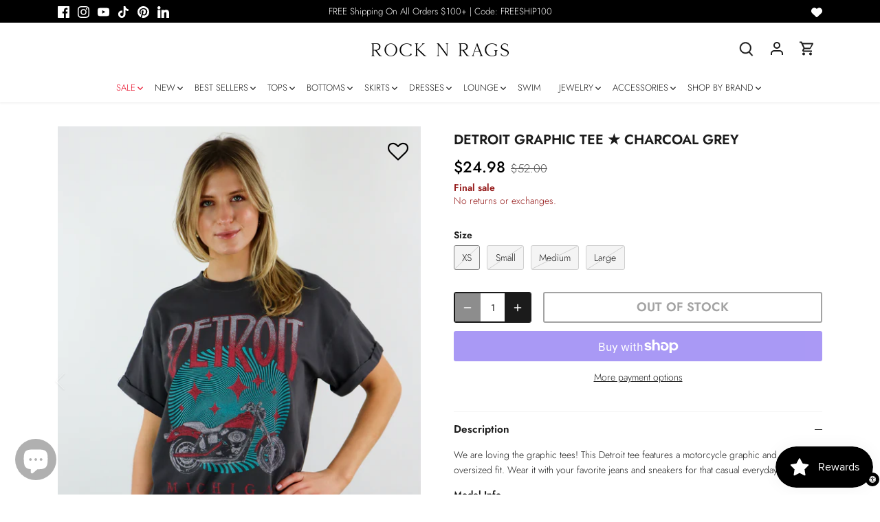

--- FILE ---
content_type: text/html; charset=utf-8
request_url: https://shoprocknrags.com/products/detroit-graphic-tee-charcoal-grey
body_size: 42961
content:
<!doctype html>
<html class="no-js" lang="en">
<head>
  <!-- Canopy 4.3.0 -->

  <meta charset="utf-8" />
<meta name="viewport" content="width=device-width,initial-scale=1.0" />
<meta http-equiv="X-UA-Compatible" content="IE=edge">

<link rel="preconnect" href="https://cdn.shopify.com" crossorigin>
<link rel="preconnect" href="https://fonts.shopify.com" crossorigin>
<link rel="preconnect" href="https://monorail-edge.shopifysvc.com"><link rel="preload" as="font" href="//shoprocknrags.com/cdn/fonts/jost/jost_n3.a5df7448b5b8c9a76542f085341dff794ff2a59d.woff2" type="font/woff2" crossorigin><link rel="preload" as="font" href="//shoprocknrags.com/cdn/fonts/jost/jost_n3.a5df7448b5b8c9a76542f085341dff794ff2a59d.woff2" type="font/woff2" crossorigin><link rel="preload" as="font" href="//shoprocknrags.com/cdn/fonts/jost/jost_n5.7c8497861ffd15f4e1284cd221f14658b0e95d61.woff2" type="font/woff2" crossorigin><link rel="preload" as="font" href="//shoprocknrags.com/cdn/fonts/jost/jost_n5.7c8497861ffd15f4e1284cd221f14658b0e95d61.woff2" type="font/woff2" crossorigin><link rel="preload" href="//shoprocknrags.com/cdn/shop/t/73/assets/vendor.min.js?v=137803223016851922661745194400" as="script">
<link rel="preload" href="//shoprocknrags.com/cdn/shop/t/73/assets/theme.js?v=72935372795449487691745194400" as="script"><link rel="canonical" href="https://shoprocknrags.com/products/detroit-graphic-tee-charcoal-grey" /><link rel="icon" href="//shoprocknrags.com/cdn/shop/files/Favicon_Bold.png?crop=center&height=48&v=1696453303&width=48" type="image/png"><meta name="description" content="We are loving the graphic tees! This Detroit tee features a motorcycle graphic and an oversized fit. Wear it with your favorite jeans and sneakers for that casual everyday look! Model Info  Meet Kate! Here she is wearing a size small. Hips: 36.5” | Waist: 26” | Bust: 33” | Height: 5’9” The Details  Graphic Tee Detroit ">

  <meta name="theme-color" content="#1b1b1b">

  <title>
    Detroit Graphic Tee ★ Charcoal Grey &ndash; Rock N Rags
  </title>

  <meta property="og:site_name" content="Rock N Rags">
<meta property="og:url" content="https://shoprocknrags.com/products/detroit-graphic-tee-charcoal-grey">
<meta property="og:title" content="Detroit Graphic Tee ★ Charcoal Grey">
<meta property="og:type" content="product">
<meta property="og:description" content="We are loving the graphic tees! This Detroit tee features a motorcycle graphic and an oversized fit. Wear it with your favorite jeans and sneakers for that casual everyday look! Model Info  Meet Kate! Here she is wearing a size small. Hips: 36.5” | Waist: 26” | Bust: 33” | Height: 5’9” The Details  Graphic Tee Detroit "><meta property="og:image" content="http://shoprocknrags.com/cdn/shop/products/VA1019-GreyOversizedDetroitGraphicTee_1200x1200.png?v=1762459654">
  <meta property="og:image:secure_url" content="https://shoprocknrags.com/cdn/shop/products/VA1019-GreyOversizedDetroitGraphicTee_1200x1200.png?v=1762459654">
  <meta property="og:image:width" content="1900">
  <meta property="og:image:height" content="2664"><meta property="og:price:amount" content="24.98">
  <meta property="og:price:currency" content="USD"><meta name="twitter:card" content="summary_large_image">
<meta name="twitter:title" content="Detroit Graphic Tee ★ Charcoal Grey">
<meta name="twitter:description" content="We are loving the graphic tees! This Detroit tee features a motorcycle graphic and an oversized fit. Wear it with your favorite jeans and sneakers for that casual everyday look! Model Info  Meet Kate! Here she is wearing a size small. Hips: 36.5” | Waist: 26” | Bust: 33” | Height: 5’9” The Details  Graphic Tee Detroit ">

<style>
    @font-face {
  font-family: Jost;
  font-weight: 300;
  font-style: normal;
  font-display: fallback;
  src: url("//shoprocknrags.com/cdn/fonts/jost/jost_n3.a5df7448b5b8c9a76542f085341dff794ff2a59d.woff2") format("woff2"),
       url("//shoprocknrags.com/cdn/fonts/jost/jost_n3.882941f5a26d0660f7dd135c08afc57fc6939a07.woff") format("woff");
}

    @font-face {
  font-family: Jost;
  font-weight: 400;
  font-style: normal;
  font-display: fallback;
  src: url("//shoprocknrags.com/cdn/fonts/jost/jost_n4.d47a1b6347ce4a4c9f437608011273009d91f2b7.woff2") format("woff2"),
       url("//shoprocknrags.com/cdn/fonts/jost/jost_n4.791c46290e672b3f85c3d1c651ef2efa3819eadd.woff") format("woff");
}

    @font-face {
  font-family: Jost;
  font-weight: 500;
  font-style: normal;
  font-display: fallback;
  src: url("//shoprocknrags.com/cdn/fonts/jost/jost_n5.7c8497861ffd15f4e1284cd221f14658b0e95d61.woff2") format("woff2"),
       url("//shoprocknrags.com/cdn/fonts/jost/jost_n5.fb6a06896db583cc2df5ba1b30d9c04383119dd9.woff") format("woff");
}

    @font-face {
  font-family: Jost;
  font-weight: 300;
  font-style: italic;
  font-display: fallback;
  src: url("//shoprocknrags.com/cdn/fonts/jost/jost_i3.8d4e97d98751190bb5824cdb405ec5b0049a74c0.woff2") format("woff2"),
       url("//shoprocknrags.com/cdn/fonts/jost/jost_i3.1b7a65a16099fd3de6fdf1255c696902ed952195.woff") format("woff");
}

    @font-face {
  font-family: Jost;
  font-weight: 400;
  font-style: italic;
  font-display: fallback;
  src: url("//shoprocknrags.com/cdn/fonts/jost/jost_i4.b690098389649750ada222b9763d55796c5283a5.woff2") format("woff2"),
       url("//shoprocknrags.com/cdn/fonts/jost/jost_i4.fd766415a47e50b9e391ae7ec04e2ae25e7e28b0.woff") format("woff");
}

    @font-face {
  font-family: Jost;
  font-weight: 500;
  font-style: normal;
  font-display: fallback;
  src: url("//shoprocknrags.com/cdn/fonts/jost/jost_n5.7c8497861ffd15f4e1284cd221f14658b0e95d61.woff2") format("woff2"),
       url("//shoprocknrags.com/cdn/fonts/jost/jost_n5.fb6a06896db583cc2df5ba1b30d9c04383119dd9.woff") format("woff");
}

    @font-face {
  font-family: Jost;
  font-weight: 500;
  font-style: normal;
  font-display: fallback;
  src: url("//shoprocknrags.com/cdn/fonts/jost/jost_n5.7c8497861ffd15f4e1284cd221f14658b0e95d61.woff2") format("woff2"),
       url("//shoprocknrags.com/cdn/fonts/jost/jost_n5.fb6a06896db583cc2df5ba1b30d9c04383119dd9.woff") format("woff");
}

    @font-face {
  font-family: Jost;
  font-weight: 300;
  font-style: normal;
  font-display: fallback;
  src: url("//shoprocknrags.com/cdn/fonts/jost/jost_n3.a5df7448b5b8c9a76542f085341dff794ff2a59d.woff2") format("woff2"),
       url("//shoprocknrags.com/cdn/fonts/jost/jost_n3.882941f5a26d0660f7dd135c08afc57fc6939a07.woff") format("woff");
}

    @font-face {
  font-family: Jost;
  font-weight: 600;
  font-style: normal;
  font-display: fallback;
  src: url("//shoprocknrags.com/cdn/fonts/jost/jost_n6.ec1178db7a7515114a2d84e3dd680832b7af8b99.woff2") format("woff2"),
       url("//shoprocknrags.com/cdn/fonts/jost/jost_n6.b1178bb6bdd3979fef38e103a3816f6980aeaff9.woff") format("woff");
}

  </style>

  <link href="//shoprocknrags.com/cdn/shop/t/73/assets/styles.css?v=176031712271281644501761681769" rel="stylesheet" type="text/css" media="all" />
  <link href="//shoprocknrags.com/cdn/shop/t/73/assets/custom.css?v=83594630986432562171745194400" rel="stylesheet" type="text/css" media="all" />

  <script>
    document.documentElement.className = document.documentElement.className.replace('no-js', 'js');
    window.theme = window.theme || {};
    
    theme.money_format_with_code_preference = "${{amount}}";
    
    theme.money_format = "${{amount}}";
    theme.customerIsLoggedIn = false;

    
      theme.shippingCalcMoneyFormat = "${{amount}}";
    

    theme.strings = {
      previous: "Previous",
      next: "Next",
      close: "Close",
      addressError: "Error looking up that address",
      addressNoResults: "No results for that address",
      addressQueryLimit: "You have exceeded the Google API usage limit. Consider upgrading to a \u003ca href=\"https:\/\/developers.google.com\/maps\/premium\/usage-limits\"\u003ePremium Plan\u003c\/a\u003e.",
      authError: "There was a problem authenticating your Google Maps API Key.",
      shippingCalcSubmitButton: "Calculate shipping",
      shippingCalcSubmitButtonDisabled: "Calculating...",
      infiniteScrollCollectionLoading: "Loading more items...",
      infiniteScrollCollectionFinishedMsg : "No more items",
      infiniteScrollBlogLoading: "Loading more articles...",
      infiniteScrollBlogFinishedMsg : "No more articles",
      blogsShowTags: "Show tags",
      priceNonExistent: "Unavailable",
      buttonDefault: "Add to cart",
      buttonNoStock: "Out of stock",
      buttonNoVariant: "Unavailable",
      unitPriceSeparator: " \/ ",
      onlyXLeft: "[[ quantity ]] in stock",
      productAddingToCart: "Adding",
      productAddedToCart: "Added",
      quickbuyAdded: "Added to cart",
      cartSummary: "View cart",
      cartContinue: "Continue shopping",
      colorBoxPrevious: "Previous",
      colorBoxNext: "Next",
      colorBoxClose: "Close",
      imageSlider: "Image slider",
      confirmEmptyCart: "Are you sure you want to empty your cart?",
      inYourCart: "In your cart",
      removeFromCart: "Remove from cart",
      clearAll: "Clear all",
      layout_live_search_see_all: "See all results",
      general_quick_search_pages: "Pages",
      general_quick_search_no_results: "Sorry, we couldn\u0026#39;t find any results",
      products_labels_sold_out: "Sold Out",
      products_labels_sale: "Sale",
      maximumQuantity: "You can only have [quantity] in your cart",
      fullDetails: "Full details",
      cartConfirmRemove: "Are you sure you want to remove this item?"
    };

    theme.routes = {
      root_url: '/',
      account_url: '/account',
      account_login_url: '/account/login',
      account_logout_url: '/account/logout',
      account_recover_url: '/account/recover',
      account_register_url: '/account/register',
      account_addresses_url: '/account/addresses',
      collections_url: '/collections',
      all_products_collection_url: '/collections/all',
      search_url: '/search',
      cart_url: '/cart',
      cart_add_url: '/cart/add',
      cart_change_url: '/cart/change',
      cart_clear_url: '/cart/clear'
    };

    theme.scripts = {
      masonry: "\/\/shoprocknrags.com\/cdn\/shop\/t\/73\/assets\/masonry.v3.2.2.min.js?v=70136629540791627221745194400",
      jqueryInfiniteScroll: "\/\/shoprocknrags.com\/cdn\/shop\/t\/73\/assets\/jquery.infinitescroll.2.1.0.min.js?v=162864979201917639991745194400",
      underscore: "\/\/cdnjs.cloudflare.com\/ajax\/libs\/underscore.js\/1.6.0\/underscore-min.js",
      shopifyCommon: "\/\/shoprocknrags.com\/cdn\/shopifycloud\/storefront\/assets\/themes_support\/shopify_common-5f594365.js",
      jqueryCart: "\/\/shoprocknrags.com\/cdn\/shop\/t\/73\/assets\/shipping-calculator.v1.0.min.js?v=28654087271810100421745194400"
    };

    theme.settings = {
      cartType: "page",
      openCartDrawerOnMob: true,
      quickBuyType: "hover",
      superscriptDecimals: false,
      currencyCodeEnabled: false
    }
  </script><script>window.performance && window.performance.mark && window.performance.mark('shopify.content_for_header.start');</script><meta name="google-site-verification" content="ht3w9P6qroDKnpcN_iT5KJzTx8yf-GdFJ-nSjvZFoLE">
<meta id="shopify-digital-wallet" name="shopify-digital-wallet" content="/9604038716/digital_wallets/dialog">
<meta name="shopify-checkout-api-token" content="a8cbc2dc53adabf9c329327c2bb82968">
<meta id="in-context-paypal-metadata" data-shop-id="9604038716" data-venmo-supported="false" data-environment="production" data-locale="en_US" data-paypal-v4="true" data-currency="USD">
<link rel="alternate" hreflang="x-default" href="https://shoprocknrags.com/products/detroit-graphic-tee-charcoal-grey">
<link rel="alternate" hreflang="en" href="https://shoprocknrags.com/products/detroit-graphic-tee-charcoal-grey">
<link rel="alternate" hreflang="en-FR" href="https://shoprocknrags.com/en-fr/products/detroit-graphic-tee-charcoal-grey">
<link rel="alternate" hreflang="en-DE" href="https://shoprocknrags.com/en-de/products/detroit-graphic-tee-charcoal-grey">
<link rel="alternate" hreflang="en-IT" href="https://shoprocknrags.com/en-it/products/detroit-graphic-tee-charcoal-grey">
<link rel="alternate" hreflang="en-NL" href="https://shoprocknrags.com/en-nl/products/detroit-graphic-tee-charcoal-grey">
<link rel="alternate" hreflang="en-SG" href="https://shoprocknrags.com/en-sg/products/detroit-graphic-tee-charcoal-grey">
<link rel="alternate" type="application/json+oembed" href="https://shoprocknrags.com/products/detroit-graphic-tee-charcoal-grey.oembed">
<script async="async" src="/checkouts/internal/preloads.js?locale=en-US"></script>
<link rel="preconnect" href="https://shop.app" crossorigin="anonymous">
<script async="async" src="https://shop.app/checkouts/internal/preloads.js?locale=en-US&shop_id=9604038716" crossorigin="anonymous"></script>
<script id="apple-pay-shop-capabilities" type="application/json">{"shopId":9604038716,"countryCode":"US","currencyCode":"USD","merchantCapabilities":["supports3DS"],"merchantId":"gid:\/\/shopify\/Shop\/9604038716","merchantName":"Rock N Rags","requiredBillingContactFields":["postalAddress","email","phone"],"requiredShippingContactFields":["postalAddress","email","phone"],"shippingType":"shipping","supportedNetworks":["visa","masterCard","amex","discover","elo","jcb"],"total":{"type":"pending","label":"Rock N Rags","amount":"1.00"},"shopifyPaymentsEnabled":true,"supportsSubscriptions":true}</script>
<script id="shopify-features" type="application/json">{"accessToken":"a8cbc2dc53adabf9c329327c2bb82968","betas":["rich-media-storefront-analytics"],"domain":"shoprocknrags.com","predictiveSearch":true,"shopId":9604038716,"locale":"en"}</script>
<script>var Shopify = Shopify || {};
Shopify.shop = "rocknrags.myshopify.com";
Shopify.locale = "en";
Shopify.currency = {"active":"USD","rate":"1.0"};
Shopify.country = "US";
Shopify.theme = {"name":"[ Rebuy] RNR 2.0 - 11\/01\/2023 [Okendo Removal]","id":139584503868,"schema_name":"Canopy","schema_version":"4.3.0","theme_store_id":732,"role":"main"};
Shopify.theme.handle = "null";
Shopify.theme.style = {"id":null,"handle":null};
Shopify.cdnHost = "shoprocknrags.com/cdn";
Shopify.routes = Shopify.routes || {};
Shopify.routes.root = "/";</script>
<script type="module">!function(o){(o.Shopify=o.Shopify||{}).modules=!0}(window);</script>
<script>!function(o){function n(){var o=[];function n(){o.push(Array.prototype.slice.apply(arguments))}return n.q=o,n}var t=o.Shopify=o.Shopify||{};t.loadFeatures=n(),t.autoloadFeatures=n()}(window);</script>
<script>
  window.ShopifyPay = window.ShopifyPay || {};
  window.ShopifyPay.apiHost = "shop.app\/pay";
  window.ShopifyPay.redirectState = null;
</script>
<script id="shop-js-analytics" type="application/json">{"pageType":"product"}</script>
<script defer="defer" async type="module" src="//shoprocknrags.com/cdn/shopifycloud/shop-js/modules/v2/client.init-shop-cart-sync_C5BV16lS.en.esm.js"></script>
<script defer="defer" async type="module" src="//shoprocknrags.com/cdn/shopifycloud/shop-js/modules/v2/chunk.common_CygWptCX.esm.js"></script>
<script type="module">
  await import("//shoprocknrags.com/cdn/shopifycloud/shop-js/modules/v2/client.init-shop-cart-sync_C5BV16lS.en.esm.js");
await import("//shoprocknrags.com/cdn/shopifycloud/shop-js/modules/v2/chunk.common_CygWptCX.esm.js");

  window.Shopify.SignInWithShop?.initShopCartSync?.({"fedCMEnabled":true,"windoidEnabled":true});

</script>
<script defer="defer" async type="module" src="//shoprocknrags.com/cdn/shopifycloud/shop-js/modules/v2/client.payment-terms_CZxnsJam.en.esm.js"></script>
<script defer="defer" async type="module" src="//shoprocknrags.com/cdn/shopifycloud/shop-js/modules/v2/chunk.common_CygWptCX.esm.js"></script>
<script defer="defer" async type="module" src="//shoprocknrags.com/cdn/shopifycloud/shop-js/modules/v2/chunk.modal_D71HUcav.esm.js"></script>
<script type="module">
  await import("//shoprocknrags.com/cdn/shopifycloud/shop-js/modules/v2/client.payment-terms_CZxnsJam.en.esm.js");
await import("//shoprocknrags.com/cdn/shopifycloud/shop-js/modules/v2/chunk.common_CygWptCX.esm.js");
await import("//shoprocknrags.com/cdn/shopifycloud/shop-js/modules/v2/chunk.modal_D71HUcav.esm.js");

  
</script>
<script>
  window.Shopify = window.Shopify || {};
  if (!window.Shopify.featureAssets) window.Shopify.featureAssets = {};
  window.Shopify.featureAssets['shop-js'] = {"shop-cart-sync":["modules/v2/client.shop-cart-sync_ZFArdW7E.en.esm.js","modules/v2/chunk.common_CygWptCX.esm.js"],"init-fed-cm":["modules/v2/client.init-fed-cm_CmiC4vf6.en.esm.js","modules/v2/chunk.common_CygWptCX.esm.js"],"shop-button":["modules/v2/client.shop-button_tlx5R9nI.en.esm.js","modules/v2/chunk.common_CygWptCX.esm.js"],"shop-cash-offers":["modules/v2/client.shop-cash-offers_DOA2yAJr.en.esm.js","modules/v2/chunk.common_CygWptCX.esm.js","modules/v2/chunk.modal_D71HUcav.esm.js"],"init-windoid":["modules/v2/client.init-windoid_sURxWdc1.en.esm.js","modules/v2/chunk.common_CygWptCX.esm.js"],"shop-toast-manager":["modules/v2/client.shop-toast-manager_ClPi3nE9.en.esm.js","modules/v2/chunk.common_CygWptCX.esm.js"],"init-shop-email-lookup-coordinator":["modules/v2/client.init-shop-email-lookup-coordinator_B8hsDcYM.en.esm.js","modules/v2/chunk.common_CygWptCX.esm.js"],"init-shop-cart-sync":["modules/v2/client.init-shop-cart-sync_C5BV16lS.en.esm.js","modules/v2/chunk.common_CygWptCX.esm.js"],"avatar":["modules/v2/client.avatar_BTnouDA3.en.esm.js"],"pay-button":["modules/v2/client.pay-button_FdsNuTd3.en.esm.js","modules/v2/chunk.common_CygWptCX.esm.js"],"init-customer-accounts":["modules/v2/client.init-customer-accounts_DxDtT_ad.en.esm.js","modules/v2/client.shop-login-button_C5VAVYt1.en.esm.js","modules/v2/chunk.common_CygWptCX.esm.js","modules/v2/chunk.modal_D71HUcav.esm.js"],"init-shop-for-new-customer-accounts":["modules/v2/client.init-shop-for-new-customer-accounts_ChsxoAhi.en.esm.js","modules/v2/client.shop-login-button_C5VAVYt1.en.esm.js","modules/v2/chunk.common_CygWptCX.esm.js","modules/v2/chunk.modal_D71HUcav.esm.js"],"shop-login-button":["modules/v2/client.shop-login-button_C5VAVYt1.en.esm.js","modules/v2/chunk.common_CygWptCX.esm.js","modules/v2/chunk.modal_D71HUcav.esm.js"],"init-customer-accounts-sign-up":["modules/v2/client.init-customer-accounts-sign-up_CPSyQ0Tj.en.esm.js","modules/v2/client.shop-login-button_C5VAVYt1.en.esm.js","modules/v2/chunk.common_CygWptCX.esm.js","modules/v2/chunk.modal_D71HUcav.esm.js"],"shop-follow-button":["modules/v2/client.shop-follow-button_Cva4Ekp9.en.esm.js","modules/v2/chunk.common_CygWptCX.esm.js","modules/v2/chunk.modal_D71HUcav.esm.js"],"checkout-modal":["modules/v2/client.checkout-modal_BPM8l0SH.en.esm.js","modules/v2/chunk.common_CygWptCX.esm.js","modules/v2/chunk.modal_D71HUcav.esm.js"],"lead-capture":["modules/v2/client.lead-capture_Bi8yE_yS.en.esm.js","modules/v2/chunk.common_CygWptCX.esm.js","modules/v2/chunk.modal_D71HUcav.esm.js"],"shop-login":["modules/v2/client.shop-login_D6lNrXab.en.esm.js","modules/v2/chunk.common_CygWptCX.esm.js","modules/v2/chunk.modal_D71HUcav.esm.js"],"payment-terms":["modules/v2/client.payment-terms_CZxnsJam.en.esm.js","modules/v2/chunk.common_CygWptCX.esm.js","modules/v2/chunk.modal_D71HUcav.esm.js"]};
</script>
<script>(function() {
  var isLoaded = false;
  function asyncLoad() {
    if (isLoaded) return;
    isLoaded = true;
    var urls = ["https:\/\/chimpstatic.com\/mcjs-connected\/js\/users\/818c185cb4e0b30f19005b815\/5c843e26ac75aedddb8d4b825.js?shop=rocknrags.myshopify.com","https:\/\/assets.smartwishlist.webmarked.net\/static\/v6\/smartwishlist.js?shop=rocknrags.myshopify.com","https:\/\/tools.luckyorange.com\/core\/lo.js?site-id=84e942c4\u0026shop=rocknrags.myshopify.com","https:\/\/cdn.attn.tv\/rocknrags\/dtag.js?shop=rocknrags.myshopify.com","\/\/backinstock.useamp.com\/widget\/19402_1767154644.js?category=bis\u0026v=6\u0026shop=rocknrags.myshopify.com"];
    for (var i = 0; i < urls.length; i++) {
      var s = document.createElement('script');
      s.type = 'text/javascript';
      s.async = true;
      s.src = urls[i];
      var x = document.getElementsByTagName('script')[0];
      x.parentNode.insertBefore(s, x);
    }
  };
  if(window.attachEvent) {
    window.attachEvent('onload', asyncLoad);
  } else {
    window.addEventListener('load', asyncLoad, false);
  }
})();</script>
<script id="__st">var __st={"a":9604038716,"offset":-21600,"reqid":"2d7d67e8-f7b2-406d-91a9-9b8b4fe06c2e-1768741551","pageurl":"shoprocknrags.com\/products\/detroit-graphic-tee-charcoal-grey","u":"c71035fdedcc","p":"product","rtyp":"product","rid":7022979350588};</script>
<script>window.ShopifyPaypalV4VisibilityTracking = true;</script>
<script id="captcha-bootstrap">!function(){'use strict';const t='contact',e='account',n='new_comment',o=[[t,t],['blogs',n],['comments',n],[t,'customer']],c=[[e,'customer_login'],[e,'guest_login'],[e,'recover_customer_password'],[e,'create_customer']],r=t=>t.map((([t,e])=>`form[action*='/${t}']:not([data-nocaptcha='true']) input[name='form_type'][value='${e}']`)).join(','),a=t=>()=>t?[...document.querySelectorAll(t)].map((t=>t.form)):[];function s(){const t=[...o],e=r(t);return a(e)}const i='password',u='form_key',d=['recaptcha-v3-token','g-recaptcha-response','h-captcha-response',i],f=()=>{try{return window.sessionStorage}catch{return}},m='__shopify_v',_=t=>t.elements[u];function p(t,e,n=!1){try{const o=window.sessionStorage,c=JSON.parse(o.getItem(e)),{data:r}=function(t){const{data:e,action:n}=t;return t[m]||n?{data:e,action:n}:{data:t,action:n}}(c);for(const[e,n]of Object.entries(r))t.elements[e]&&(t.elements[e].value=n);n&&o.removeItem(e)}catch(o){console.error('form repopulation failed',{error:o})}}const l='form_type',E='cptcha';function T(t){t.dataset[E]=!0}const w=window,h=w.document,L='Shopify',v='ce_forms',y='captcha';let A=!1;((t,e)=>{const n=(g='f06e6c50-85a8-45c8-87d0-21a2b65856fe',I='https://cdn.shopify.com/shopifycloud/storefront-forms-hcaptcha/ce_storefront_forms_captcha_hcaptcha.v1.5.2.iife.js',D={infoText:'Protected by hCaptcha',privacyText:'Privacy',termsText:'Terms'},(t,e,n)=>{const o=w[L][v],c=o.bindForm;if(c)return c(t,g,e,D).then(n);var r;o.q.push([[t,g,e,D],n]),r=I,A||(h.body.append(Object.assign(h.createElement('script'),{id:'captcha-provider',async:!0,src:r})),A=!0)});var g,I,D;w[L]=w[L]||{},w[L][v]=w[L][v]||{},w[L][v].q=[],w[L][y]=w[L][y]||{},w[L][y].protect=function(t,e){n(t,void 0,e),T(t)},Object.freeze(w[L][y]),function(t,e,n,w,h,L){const[v,y,A,g]=function(t,e,n){const i=e?o:[],u=t?c:[],d=[...i,...u],f=r(d),m=r(i),_=r(d.filter((([t,e])=>n.includes(e))));return[a(f),a(m),a(_),s()]}(w,h,L),I=t=>{const e=t.target;return e instanceof HTMLFormElement?e:e&&e.form},D=t=>v().includes(t);t.addEventListener('submit',(t=>{const e=I(t);if(!e)return;const n=D(e)&&!e.dataset.hcaptchaBound&&!e.dataset.recaptchaBound,o=_(e),c=g().includes(e)&&(!o||!o.value);(n||c)&&t.preventDefault(),c&&!n&&(function(t){try{if(!f())return;!function(t){const e=f();if(!e)return;const n=_(t);if(!n)return;const o=n.value;o&&e.removeItem(o)}(t);const e=Array.from(Array(32),(()=>Math.random().toString(36)[2])).join('');!function(t,e){_(t)||t.append(Object.assign(document.createElement('input'),{type:'hidden',name:u})),t.elements[u].value=e}(t,e),function(t,e){const n=f();if(!n)return;const o=[...t.querySelectorAll(`input[type='${i}']`)].map((({name:t})=>t)),c=[...d,...o],r={};for(const[a,s]of new FormData(t).entries())c.includes(a)||(r[a]=s);n.setItem(e,JSON.stringify({[m]:1,action:t.action,data:r}))}(t,e)}catch(e){console.error('failed to persist form',e)}}(e),e.submit())}));const S=(t,e)=>{t&&!t.dataset[E]&&(n(t,e.some((e=>e===t))),T(t))};for(const o of['focusin','change'])t.addEventListener(o,(t=>{const e=I(t);D(e)&&S(e,y())}));const B=e.get('form_key'),M=e.get(l),P=B&&M;t.addEventListener('DOMContentLoaded',(()=>{const t=y();if(P)for(const e of t)e.elements[l].value===M&&p(e,B);[...new Set([...A(),...v().filter((t=>'true'===t.dataset.shopifyCaptcha))])].forEach((e=>S(e,t)))}))}(h,new URLSearchParams(w.location.search),n,t,e,['guest_login'])})(!0,!0)}();</script>
<script integrity="sha256-4kQ18oKyAcykRKYeNunJcIwy7WH5gtpwJnB7kiuLZ1E=" data-source-attribution="shopify.loadfeatures" defer="defer" src="//shoprocknrags.com/cdn/shopifycloud/storefront/assets/storefront/load_feature-a0a9edcb.js" crossorigin="anonymous"></script>
<script crossorigin="anonymous" defer="defer" src="//shoprocknrags.com/cdn/shopifycloud/storefront/assets/shopify_pay/storefront-65b4c6d7.js?v=20250812"></script>
<script data-source-attribution="shopify.dynamic_checkout.dynamic.init">var Shopify=Shopify||{};Shopify.PaymentButton=Shopify.PaymentButton||{isStorefrontPortableWallets:!0,init:function(){window.Shopify.PaymentButton.init=function(){};var t=document.createElement("script");t.src="https://shoprocknrags.com/cdn/shopifycloud/portable-wallets/latest/portable-wallets.en.js",t.type="module",document.head.appendChild(t)}};
</script>
<script data-source-attribution="shopify.dynamic_checkout.buyer_consent">
  function portableWalletsHideBuyerConsent(e){var t=document.getElementById("shopify-buyer-consent"),n=document.getElementById("shopify-subscription-policy-button");t&&n&&(t.classList.add("hidden"),t.setAttribute("aria-hidden","true"),n.removeEventListener("click",e))}function portableWalletsShowBuyerConsent(e){var t=document.getElementById("shopify-buyer-consent"),n=document.getElementById("shopify-subscription-policy-button");t&&n&&(t.classList.remove("hidden"),t.removeAttribute("aria-hidden"),n.addEventListener("click",e))}window.Shopify?.PaymentButton&&(window.Shopify.PaymentButton.hideBuyerConsent=portableWalletsHideBuyerConsent,window.Shopify.PaymentButton.showBuyerConsent=portableWalletsShowBuyerConsent);
</script>
<script>
  function portableWalletsCleanup(e){e&&e.src&&console.error("Failed to load portable wallets script "+e.src);var t=document.querySelectorAll("shopify-accelerated-checkout .shopify-payment-button__skeleton, shopify-accelerated-checkout-cart .wallet-cart-button__skeleton"),e=document.getElementById("shopify-buyer-consent");for(let e=0;e<t.length;e++)t[e].remove();e&&e.remove()}function portableWalletsNotLoadedAsModule(e){e instanceof ErrorEvent&&"string"==typeof e.message&&e.message.includes("import.meta")&&"string"==typeof e.filename&&e.filename.includes("portable-wallets")&&(window.removeEventListener("error",portableWalletsNotLoadedAsModule),window.Shopify.PaymentButton.failedToLoad=e,"loading"===document.readyState?document.addEventListener("DOMContentLoaded",window.Shopify.PaymentButton.init):window.Shopify.PaymentButton.init())}window.addEventListener("error",portableWalletsNotLoadedAsModule);
</script>

<script type="module" src="https://shoprocknrags.com/cdn/shopifycloud/portable-wallets/latest/portable-wallets.en.js" onError="portableWalletsCleanup(this)" crossorigin="anonymous"></script>
<script nomodule>
  document.addEventListener("DOMContentLoaded", portableWalletsCleanup);
</script>

<link id="shopify-accelerated-checkout-styles" rel="stylesheet" media="screen" href="https://shoprocknrags.com/cdn/shopifycloud/portable-wallets/latest/accelerated-checkout-backwards-compat.css" crossorigin="anonymous">
<style id="shopify-accelerated-checkout-cart">
        #shopify-buyer-consent {
  margin-top: 1em;
  display: inline-block;
  width: 100%;
}

#shopify-buyer-consent.hidden {
  display: none;
}

#shopify-subscription-policy-button {
  background: none;
  border: none;
  padding: 0;
  text-decoration: underline;
  font-size: inherit;
  cursor: pointer;
}

#shopify-subscription-policy-button::before {
  box-shadow: none;
}

      </style>

<script>window.performance && window.performance.mark && window.performance.mark('shopify.content_for_header.end');</script>
<!-- BEGIN app block: shopify://apps/klaviyo-email-marketing-sms/blocks/klaviyo-onsite-embed/2632fe16-c075-4321-a88b-50b567f42507 -->












  <script async src="https://static.klaviyo.com/onsite/js/UMyACH/klaviyo.js?company_id=UMyACH"></script>
  <script>!function(){if(!window.klaviyo){window._klOnsite=window._klOnsite||[];try{window.klaviyo=new Proxy({},{get:function(n,i){return"push"===i?function(){var n;(n=window._klOnsite).push.apply(n,arguments)}:function(){for(var n=arguments.length,o=new Array(n),w=0;w<n;w++)o[w]=arguments[w];var t="function"==typeof o[o.length-1]?o.pop():void 0,e=new Promise((function(n){window._klOnsite.push([i].concat(o,[function(i){t&&t(i),n(i)}]))}));return e}}})}catch(n){window.klaviyo=window.klaviyo||[],window.klaviyo.push=function(){var n;(n=window._klOnsite).push.apply(n,arguments)}}}}();</script>

  
    <script id="viewed_product">
      if (item == null) {
        var _learnq = _learnq || [];

        var MetafieldReviews = null
        var MetafieldYotpoRating = null
        var MetafieldYotpoCount = null
        var MetafieldLooxRating = null
        var MetafieldLooxCount = null
        var okendoProduct = null
        var okendoProductReviewCount = null
        var okendoProductReviewAverageValue = null
        try {
          // The following fields are used for Customer Hub recently viewed in order to add reviews.
          // This information is not part of __kla_viewed. Instead, it is part of __kla_viewed_reviewed_items
          MetafieldReviews = {};
          MetafieldYotpoRating = null
          MetafieldYotpoCount = null
          MetafieldLooxRating = null
          MetafieldLooxCount = null

          okendoProduct = {"reviewCount":0,"reviewAverageValue":"0.0"}
          // If the okendo metafield is not legacy, it will error, which then requires the new json formatted data
          if (okendoProduct && 'error' in okendoProduct) {
            okendoProduct = null
          }
          okendoProductReviewCount = okendoProduct ? okendoProduct.reviewCount : null
          okendoProductReviewAverageValue = okendoProduct ? okendoProduct.reviewAverageValue : null
        } catch (error) {
          console.error('Error in Klaviyo onsite reviews tracking:', error);
        }

        var item = {
          Name: "Detroit Graphic Tee ★ Charcoal Grey",
          ProductID: 7022979350588,
          Categories: ["12 DAYS OF SLEIGHS: UP TO 60% OFF GIFT SHOP","All (ASC)","All Products Excluding Order Insurance","Boost All","Color Widget","Graphic Tee\/T-Shirt Sale","Shop All","Tops \u0026 Tanks 23% Off With Code 23IN23, Free Twist \u0026 Shout Orders $100+"],
          ImageURL: "https://shoprocknrags.com/cdn/shop/products/VA1019-GreyOversizedDetroitGraphicTee_grande.png?v=1762459654",
          URL: "https://shoprocknrags.com/products/detroit-graphic-tee-charcoal-grey",
          Brand: "Rock N Rags",
          Price: "$24.98",
          Value: "24.98",
          CompareAtPrice: "$52.00"
        };
        _learnq.push(['track', 'Viewed Product', item]);
        _learnq.push(['trackViewedItem', {
          Title: item.Name,
          ItemId: item.ProductID,
          Categories: item.Categories,
          ImageUrl: item.ImageURL,
          Url: item.URL,
          Metadata: {
            Brand: item.Brand,
            Price: item.Price,
            Value: item.Value,
            CompareAtPrice: item.CompareAtPrice
          },
          metafields:{
            reviews: MetafieldReviews,
            yotpo:{
              rating: MetafieldYotpoRating,
              count: MetafieldYotpoCount,
            },
            loox:{
              rating: MetafieldLooxRating,
              count: MetafieldLooxCount,
            },
            okendo: {
              rating: okendoProductReviewAverageValue,
              count: okendoProductReviewCount,
            }
          }
        }]);
      }
    </script>
  




  <script>
    window.klaviyoReviewsProductDesignMode = false
  </script>







<!-- END app block --><!-- BEGIN app block: shopify://apps/attentive/blocks/attn-tag/8df62c72-8fe4-407e-a5b3-72132be30a0d --><script type="text/javascript" src="https://cdn.attn.tv/rocknrags/dtag.js?source=app-embed" defer="defer"></script>


<!-- END app block --><script src="https://cdn.shopify.com/extensions/cfc76123-b24f-4e9a-a1dc-585518796af7/forms-2294/assets/shopify-forms-loader.js" type="text/javascript" defer="defer"></script>
<script src="https://cdn.shopify.com/extensions/019bc7e9-d98c-71e0-bb25-69de9349bf29/smile-io-266/assets/smile-loader.js" type="text/javascript" defer="defer"></script>
<script src="https://cdn.shopify.com/extensions/7bc9bb47-adfa-4267-963e-cadee5096caf/inbox-1252/assets/inbox-chat-loader.js" type="text/javascript" defer="defer"></script>
<script src="https://cdn.shopify.com/extensions/019bc75c-0e0f-781a-beb7-685f0b0e2623/rebuy-personalization-engine-253/assets/rebuy-extensions.js" type="text/javascript" defer="defer"></script>
<script src="https://cdn.shopify.com/extensions/019a0131-ca1b-7172-a6b1-2fadce39ca6e/accessibly-28/assets/acc-main.js" type="text/javascript" defer="defer"></script>
<link href="https://monorail-edge.shopifysvc.com" rel="dns-prefetch">
<script>(function(){if ("sendBeacon" in navigator && "performance" in window) {try {var session_token_from_headers = performance.getEntriesByType('navigation')[0].serverTiming.find(x => x.name == '_s').description;} catch {var session_token_from_headers = undefined;}var session_cookie_matches = document.cookie.match(/_shopify_s=([^;]*)/);var session_token_from_cookie = session_cookie_matches && session_cookie_matches.length === 2 ? session_cookie_matches[1] : "";var session_token = session_token_from_headers || session_token_from_cookie || "";function handle_abandonment_event(e) {var entries = performance.getEntries().filter(function(entry) {return /monorail-edge.shopifysvc.com/.test(entry.name);});if (!window.abandonment_tracked && entries.length === 0) {window.abandonment_tracked = true;var currentMs = Date.now();var navigation_start = performance.timing.navigationStart;var payload = {shop_id: 9604038716,url: window.location.href,navigation_start,duration: currentMs - navigation_start,session_token,page_type: "product"};window.navigator.sendBeacon("https://monorail-edge.shopifysvc.com/v1/produce", JSON.stringify({schema_id: "online_store_buyer_site_abandonment/1.1",payload: payload,metadata: {event_created_at_ms: currentMs,event_sent_at_ms: currentMs}}));}}window.addEventListener('pagehide', handle_abandonment_event);}}());</script>
<script id="web-pixels-manager-setup">(function e(e,d,r,n,o){if(void 0===o&&(o={}),!Boolean(null===(a=null===(i=window.Shopify)||void 0===i?void 0:i.analytics)||void 0===a?void 0:a.replayQueue)){var i,a;window.Shopify=window.Shopify||{};var t=window.Shopify;t.analytics=t.analytics||{};var s=t.analytics;s.replayQueue=[],s.publish=function(e,d,r){return s.replayQueue.push([e,d,r]),!0};try{self.performance.mark("wpm:start")}catch(e){}var l=function(){var e={modern:/Edge?\/(1{2}[4-9]|1[2-9]\d|[2-9]\d{2}|\d{4,})\.\d+(\.\d+|)|Firefox\/(1{2}[4-9]|1[2-9]\d|[2-9]\d{2}|\d{4,})\.\d+(\.\d+|)|Chrom(ium|e)\/(9{2}|\d{3,})\.\d+(\.\d+|)|(Maci|X1{2}).+ Version\/(15\.\d+|(1[6-9]|[2-9]\d|\d{3,})\.\d+)([,.]\d+|)( \(\w+\)|)( Mobile\/\w+|) Safari\/|Chrome.+OPR\/(9{2}|\d{3,})\.\d+\.\d+|(CPU[ +]OS|iPhone[ +]OS|CPU[ +]iPhone|CPU IPhone OS|CPU iPad OS)[ +]+(15[._]\d+|(1[6-9]|[2-9]\d|\d{3,})[._]\d+)([._]\d+|)|Android:?[ /-](13[3-9]|1[4-9]\d|[2-9]\d{2}|\d{4,})(\.\d+|)(\.\d+|)|Android.+Firefox\/(13[5-9]|1[4-9]\d|[2-9]\d{2}|\d{4,})\.\d+(\.\d+|)|Android.+Chrom(ium|e)\/(13[3-9]|1[4-9]\d|[2-9]\d{2}|\d{4,})\.\d+(\.\d+|)|SamsungBrowser\/([2-9]\d|\d{3,})\.\d+/,legacy:/Edge?\/(1[6-9]|[2-9]\d|\d{3,})\.\d+(\.\d+|)|Firefox\/(5[4-9]|[6-9]\d|\d{3,})\.\d+(\.\d+|)|Chrom(ium|e)\/(5[1-9]|[6-9]\d|\d{3,})\.\d+(\.\d+|)([\d.]+$|.*Safari\/(?![\d.]+ Edge\/[\d.]+$))|(Maci|X1{2}).+ Version\/(10\.\d+|(1[1-9]|[2-9]\d|\d{3,})\.\d+)([,.]\d+|)( \(\w+\)|)( Mobile\/\w+|) Safari\/|Chrome.+OPR\/(3[89]|[4-9]\d|\d{3,})\.\d+\.\d+|(CPU[ +]OS|iPhone[ +]OS|CPU[ +]iPhone|CPU IPhone OS|CPU iPad OS)[ +]+(10[._]\d+|(1[1-9]|[2-9]\d|\d{3,})[._]\d+)([._]\d+|)|Android:?[ /-](13[3-9]|1[4-9]\d|[2-9]\d{2}|\d{4,})(\.\d+|)(\.\d+|)|Mobile Safari.+OPR\/([89]\d|\d{3,})\.\d+\.\d+|Android.+Firefox\/(13[5-9]|1[4-9]\d|[2-9]\d{2}|\d{4,})\.\d+(\.\d+|)|Android.+Chrom(ium|e)\/(13[3-9]|1[4-9]\d|[2-9]\d{2}|\d{4,})\.\d+(\.\d+|)|Android.+(UC? ?Browser|UCWEB|U3)[ /]?(15\.([5-9]|\d{2,})|(1[6-9]|[2-9]\d|\d{3,})\.\d+)\.\d+|SamsungBrowser\/(5\.\d+|([6-9]|\d{2,})\.\d+)|Android.+MQ{2}Browser\/(14(\.(9|\d{2,})|)|(1[5-9]|[2-9]\d|\d{3,})(\.\d+|))(\.\d+|)|K[Aa][Ii]OS\/(3\.\d+|([4-9]|\d{2,})\.\d+)(\.\d+|)/},d=e.modern,r=e.legacy,n=navigator.userAgent;return n.match(d)?"modern":n.match(r)?"legacy":"unknown"}(),u="modern"===l?"modern":"legacy",c=(null!=n?n:{modern:"",legacy:""})[u],f=function(e){return[e.baseUrl,"/wpm","/b",e.hashVersion,"modern"===e.buildTarget?"m":"l",".js"].join("")}({baseUrl:d,hashVersion:r,buildTarget:u}),m=function(e){var d=e.version,r=e.bundleTarget,n=e.surface,o=e.pageUrl,i=e.monorailEndpoint;return{emit:function(e){var a=e.status,t=e.errorMsg,s=(new Date).getTime(),l=JSON.stringify({metadata:{event_sent_at_ms:s},events:[{schema_id:"web_pixels_manager_load/3.1",payload:{version:d,bundle_target:r,page_url:o,status:a,surface:n,error_msg:t},metadata:{event_created_at_ms:s}}]});if(!i)return console&&console.warn&&console.warn("[Web Pixels Manager] No Monorail endpoint provided, skipping logging."),!1;try{return self.navigator.sendBeacon.bind(self.navigator)(i,l)}catch(e){}var u=new XMLHttpRequest;try{return u.open("POST",i,!0),u.setRequestHeader("Content-Type","text/plain"),u.send(l),!0}catch(e){return console&&console.warn&&console.warn("[Web Pixels Manager] Got an unhandled error while logging to Monorail."),!1}}}}({version:r,bundleTarget:l,surface:e.surface,pageUrl:self.location.href,monorailEndpoint:e.monorailEndpoint});try{o.browserTarget=l,function(e){var d=e.src,r=e.async,n=void 0===r||r,o=e.onload,i=e.onerror,a=e.sri,t=e.scriptDataAttributes,s=void 0===t?{}:t,l=document.createElement("script"),u=document.querySelector("head"),c=document.querySelector("body");if(l.async=n,l.src=d,a&&(l.integrity=a,l.crossOrigin="anonymous"),s)for(var f in s)if(Object.prototype.hasOwnProperty.call(s,f))try{l.dataset[f]=s[f]}catch(e){}if(o&&l.addEventListener("load",o),i&&l.addEventListener("error",i),u)u.appendChild(l);else{if(!c)throw new Error("Did not find a head or body element to append the script");c.appendChild(l)}}({src:f,async:!0,onload:function(){if(!function(){var e,d;return Boolean(null===(d=null===(e=window.Shopify)||void 0===e?void 0:e.analytics)||void 0===d?void 0:d.initialized)}()){var d=window.webPixelsManager.init(e)||void 0;if(d){var r=window.Shopify.analytics;r.replayQueue.forEach((function(e){var r=e[0],n=e[1],o=e[2];d.publishCustomEvent(r,n,o)})),r.replayQueue=[],r.publish=d.publishCustomEvent,r.visitor=d.visitor,r.initialized=!0}}},onerror:function(){return m.emit({status:"failed",errorMsg:"".concat(f," has failed to load")})},sri:function(e){var d=/^sha384-[A-Za-z0-9+/=]+$/;return"string"==typeof e&&d.test(e)}(c)?c:"",scriptDataAttributes:o}),m.emit({status:"loading"})}catch(e){m.emit({status:"failed",errorMsg:(null==e?void 0:e.message)||"Unknown error"})}}})({shopId: 9604038716,storefrontBaseUrl: "https://shoprocknrags.com",extensionsBaseUrl: "https://extensions.shopifycdn.com/cdn/shopifycloud/web-pixels-manager",monorailEndpoint: "https://monorail-edge.shopifysvc.com/unstable/produce_batch",surface: "storefront-renderer",enabledBetaFlags: ["2dca8a86"],webPixelsConfigList: [{"id":"476479548","configuration":"{\"env\":\"prod\"}","eventPayloadVersion":"v1","runtimeContext":"LAX","scriptVersion":"3dbd78f0aeeb2c473821a9db9e2dd54a","type":"APP","apiClientId":3977633,"privacyPurposes":["ANALYTICS","MARKETING"],"dataSharingAdjustments":{"protectedCustomerApprovalScopes":["read_customer_address","read_customer_email","read_customer_name","read_customer_personal_data","read_customer_phone"]}},{"id":"357761084","configuration":"{\"config\":\"{\\\"google_tag_ids\\\":[\\\"G-3PX8KLPK57\\\",\\\"GT-W6JKD93\\\",\\\"AW-10828895333\\\"],\\\"target_country\\\":\\\"US\\\",\\\"gtag_events\\\":[{\\\"type\\\":\\\"begin_checkout\\\",\\\"action_label\\\":[\\\"G-3PX8KLPK57\\\",\\\"AW-10828895333\\\"]},{\\\"type\\\":\\\"search\\\",\\\"action_label\\\":[\\\"G-3PX8KLPK57\\\",\\\"AW-10828895333\\\"]},{\\\"type\\\":\\\"view_item\\\",\\\"action_label\\\":[\\\"G-3PX8KLPK57\\\",\\\"MC-HY1C8E2FGD\\\",\\\"AW-10828895333\\\"]},{\\\"type\\\":\\\"purchase\\\",\\\"action_label\\\":[\\\"G-3PX8KLPK57\\\",\\\"MC-HY1C8E2FGD\\\",\\\"AW-10828895333\\\/gb9JCKnwj4sDEOWoz6so\\\",\\\"AW-10828895333\\\"]},{\\\"type\\\":\\\"page_view\\\",\\\"action_label\\\":[\\\"G-3PX8KLPK57\\\",\\\"MC-HY1C8E2FGD\\\",\\\"AW-10828895333\\\"]},{\\\"type\\\":\\\"add_payment_info\\\",\\\"action_label\\\":[\\\"G-3PX8KLPK57\\\",\\\"AW-10828895333\\\"]},{\\\"type\\\":\\\"add_to_cart\\\",\\\"action_label\\\":[\\\"G-3PX8KLPK57\\\",\\\"AW-10828895333\\\"]}],\\\"enable_monitoring_mode\\\":false}\"}","eventPayloadVersion":"v1","runtimeContext":"OPEN","scriptVersion":"b2a88bafab3e21179ed38636efcd8a93","type":"APP","apiClientId":1780363,"privacyPurposes":[],"dataSharingAdjustments":{"protectedCustomerApprovalScopes":["read_customer_address","read_customer_email","read_customer_name","read_customer_personal_data","read_customer_phone"]}},{"id":"91684924","configuration":"{\"pixel_id\":\"210054831997066\",\"pixel_type\":\"facebook_pixel\",\"metaapp_system_user_token\":\"-\"}","eventPayloadVersion":"v1","runtimeContext":"OPEN","scriptVersion":"ca16bc87fe92b6042fbaa3acc2fbdaa6","type":"APP","apiClientId":2329312,"privacyPurposes":["ANALYTICS","MARKETING","SALE_OF_DATA"],"dataSharingAdjustments":{"protectedCustomerApprovalScopes":["read_customer_address","read_customer_email","read_customer_name","read_customer_personal_data","read_customer_phone"]}},{"id":"71761980","configuration":"{\"tagID\":\"2614260311854\"}","eventPayloadVersion":"v1","runtimeContext":"STRICT","scriptVersion":"18031546ee651571ed29edbe71a3550b","type":"APP","apiClientId":3009811,"privacyPurposes":["ANALYTICS","MARKETING","SALE_OF_DATA"],"dataSharingAdjustments":{"protectedCustomerApprovalScopes":["read_customer_address","read_customer_email","read_customer_name","read_customer_personal_data","read_customer_phone"]}},{"id":"17236028","configuration":"{\"pixelId\":\"c517f84a-a213-4f64-b145-95acb152bda4\"}","eventPayloadVersion":"v1","runtimeContext":"STRICT","scriptVersion":"c119f01612c13b62ab52809eb08154bb","type":"APP","apiClientId":2556259,"privacyPurposes":["ANALYTICS","MARKETING","SALE_OF_DATA"],"dataSharingAdjustments":{"protectedCustomerApprovalScopes":["read_customer_address","read_customer_email","read_customer_name","read_customer_personal_data","read_customer_phone"]}},{"id":"15073340","configuration":"{\"siteId\":\"84e942c4\",\"environment\":\"production\"}","eventPayloadVersion":"v1","runtimeContext":"STRICT","scriptVersion":"c66f5762e80601f1bfc6799b894f5761","type":"APP","apiClientId":187969,"privacyPurposes":["ANALYTICS","MARKETING","SALE_OF_DATA"],"dataSharingAdjustments":{"protectedCustomerApprovalScopes":[]}},{"id":"54788156","eventPayloadVersion":"v1","runtimeContext":"LAX","scriptVersion":"1","type":"CUSTOM","privacyPurposes":["MARKETING"],"name":"Meta pixel (migrated)"},{"id":"shopify-app-pixel","configuration":"{}","eventPayloadVersion":"v1","runtimeContext":"STRICT","scriptVersion":"0450","apiClientId":"shopify-pixel","type":"APP","privacyPurposes":["ANALYTICS","MARKETING"]},{"id":"shopify-custom-pixel","eventPayloadVersion":"v1","runtimeContext":"LAX","scriptVersion":"0450","apiClientId":"shopify-pixel","type":"CUSTOM","privacyPurposes":["ANALYTICS","MARKETING"]}],isMerchantRequest: false,initData: {"shop":{"name":"Rock N Rags","paymentSettings":{"currencyCode":"USD"},"myshopifyDomain":"rocknrags.myshopify.com","countryCode":"US","storefrontUrl":"https:\/\/shoprocknrags.com"},"customer":null,"cart":null,"checkout":null,"productVariants":[{"price":{"amount":24.98,"currencyCode":"USD"},"product":{"title":"Detroit Graphic Tee ★ Charcoal Grey","vendor":"Rock N Rags","id":"7022979350588","untranslatedTitle":"Detroit Graphic Tee ★ Charcoal Grey","url":"\/products\/detroit-graphic-tee-charcoal-grey","type":"Short Sleeves"},"id":"40388543447100","image":{"src":"\/\/shoprocknrags.com\/cdn\/shop\/products\/VA1019-GreyOversizedDetroitGraphicTee.png?v=1762459654"},"sku":"GD-XS_DetroitGraphicTeeCharcoalGrey-S9D","title":"XS","untranslatedTitle":"XS"},{"price":{"amount":24.98,"currencyCode":"USD"},"product":{"title":"Detroit Graphic Tee ★ Charcoal Grey","vendor":"Rock N Rags","id":"7022979350588","untranslatedTitle":"Detroit Graphic Tee ★ Charcoal Grey","url":"\/products\/detroit-graphic-tee-charcoal-grey","type":"Short Sleeves"},"id":"40388543479868","image":{"src":"\/\/shoprocknrags.com\/cdn\/shop\/products\/VA1019-GreyOversizedDetroitGraphicTee.png?v=1762459654"},"sku":"GD-S_DetroitGraphicTeeCharcoalGrey-S9D","title":"Small","untranslatedTitle":"Small"},{"price":{"amount":24.98,"currencyCode":"USD"},"product":{"title":"Detroit Graphic Tee ★ Charcoal Grey","vendor":"Rock N Rags","id":"7022979350588","untranslatedTitle":"Detroit Graphic Tee ★ Charcoal Grey","url":"\/products\/detroit-graphic-tee-charcoal-grey","type":"Short Sleeves"},"id":"40388543512636","image":{"src":"\/\/shoprocknrags.com\/cdn\/shop\/products\/VA1019-GreyOversizedDetroitGraphicTee.png?v=1762459654"},"sku":"GD-M_DetroitGraphicTeeCharcoalGrey-S9D","title":"Medium","untranslatedTitle":"Medium"},{"price":{"amount":24.98,"currencyCode":"USD"},"product":{"title":"Detroit Graphic Tee ★ Charcoal Grey","vendor":"Rock N Rags","id":"7022979350588","untranslatedTitle":"Detroit Graphic Tee ★ Charcoal Grey","url":"\/products\/detroit-graphic-tee-charcoal-grey","type":"Short Sleeves"},"id":"40388543545404","image":{"src":"\/\/shoprocknrags.com\/cdn\/shop\/products\/VA1019-GreyOversizedDetroitGraphicTee.png?v=1762459654"},"sku":"GD-L_DetroitGraphicTeeCharcoalGrey-S9D","title":"Large","untranslatedTitle":"Large"}],"purchasingCompany":null},},"https://shoprocknrags.com/cdn","fcfee988w5aeb613cpc8e4bc33m6693e112",{"modern":"","legacy":""},{"shopId":"9604038716","storefrontBaseUrl":"https:\/\/shoprocknrags.com","extensionBaseUrl":"https:\/\/extensions.shopifycdn.com\/cdn\/shopifycloud\/web-pixels-manager","surface":"storefront-renderer","enabledBetaFlags":"[\"2dca8a86\"]","isMerchantRequest":"false","hashVersion":"fcfee988w5aeb613cpc8e4bc33m6693e112","publish":"custom","events":"[[\"page_viewed\",{}],[\"product_viewed\",{\"productVariant\":{\"price\":{\"amount\":24.98,\"currencyCode\":\"USD\"},\"product\":{\"title\":\"Detroit Graphic Tee ★ Charcoal Grey\",\"vendor\":\"Rock N Rags\",\"id\":\"7022979350588\",\"untranslatedTitle\":\"Detroit Graphic Tee ★ Charcoal Grey\",\"url\":\"\/products\/detroit-graphic-tee-charcoal-grey\",\"type\":\"Short Sleeves\"},\"id\":\"40388543447100\",\"image\":{\"src\":\"\/\/shoprocknrags.com\/cdn\/shop\/products\/VA1019-GreyOversizedDetroitGraphicTee.png?v=1762459654\"},\"sku\":\"GD-XS_DetroitGraphicTeeCharcoalGrey-S9D\",\"title\":\"XS\",\"untranslatedTitle\":\"XS\"}}]]"});</script><script>
  window.ShopifyAnalytics = window.ShopifyAnalytics || {};
  window.ShopifyAnalytics.meta = window.ShopifyAnalytics.meta || {};
  window.ShopifyAnalytics.meta.currency = 'USD';
  var meta = {"product":{"id":7022979350588,"gid":"gid:\/\/shopify\/Product\/7022979350588","vendor":"Rock N Rags","type":"Short Sleeves","handle":"detroit-graphic-tee-charcoal-grey","variants":[{"id":40388543447100,"price":2498,"name":"Detroit Graphic Tee ★ Charcoal Grey - XS","public_title":"XS","sku":"GD-XS_DetroitGraphicTeeCharcoalGrey-S9D"},{"id":40388543479868,"price":2498,"name":"Detroit Graphic Tee ★ Charcoal Grey - Small","public_title":"Small","sku":"GD-S_DetroitGraphicTeeCharcoalGrey-S9D"},{"id":40388543512636,"price":2498,"name":"Detroit Graphic Tee ★ Charcoal Grey - Medium","public_title":"Medium","sku":"GD-M_DetroitGraphicTeeCharcoalGrey-S9D"},{"id":40388543545404,"price":2498,"name":"Detroit Graphic Tee ★ Charcoal Grey - Large","public_title":"Large","sku":"GD-L_DetroitGraphicTeeCharcoalGrey-S9D"}],"remote":false},"page":{"pageType":"product","resourceType":"product","resourceId":7022979350588,"requestId":"2d7d67e8-f7b2-406d-91a9-9b8b4fe06c2e-1768741551"}};
  for (var attr in meta) {
    window.ShopifyAnalytics.meta[attr] = meta[attr];
  }
</script>
<script class="analytics">
  (function () {
    var customDocumentWrite = function(content) {
      var jquery = null;

      if (window.jQuery) {
        jquery = window.jQuery;
      } else if (window.Checkout && window.Checkout.$) {
        jquery = window.Checkout.$;
      }

      if (jquery) {
        jquery('body').append(content);
      }
    };

    var hasLoggedConversion = function(token) {
      if (token) {
        return document.cookie.indexOf('loggedConversion=' + token) !== -1;
      }
      return false;
    }

    var setCookieIfConversion = function(token) {
      if (token) {
        var twoMonthsFromNow = new Date(Date.now());
        twoMonthsFromNow.setMonth(twoMonthsFromNow.getMonth() + 2);

        document.cookie = 'loggedConversion=' + token + '; expires=' + twoMonthsFromNow;
      }
    }

    var trekkie = window.ShopifyAnalytics.lib = window.trekkie = window.trekkie || [];
    if (trekkie.integrations) {
      return;
    }
    trekkie.methods = [
      'identify',
      'page',
      'ready',
      'track',
      'trackForm',
      'trackLink'
    ];
    trekkie.factory = function(method) {
      return function() {
        var args = Array.prototype.slice.call(arguments);
        args.unshift(method);
        trekkie.push(args);
        return trekkie;
      };
    };
    for (var i = 0; i < trekkie.methods.length; i++) {
      var key = trekkie.methods[i];
      trekkie[key] = trekkie.factory(key);
    }
    trekkie.load = function(config) {
      trekkie.config = config || {};
      trekkie.config.initialDocumentCookie = document.cookie;
      var first = document.getElementsByTagName('script')[0];
      var script = document.createElement('script');
      script.type = 'text/javascript';
      script.onerror = function(e) {
        var scriptFallback = document.createElement('script');
        scriptFallback.type = 'text/javascript';
        scriptFallback.onerror = function(error) {
                var Monorail = {
      produce: function produce(monorailDomain, schemaId, payload) {
        var currentMs = new Date().getTime();
        var event = {
          schema_id: schemaId,
          payload: payload,
          metadata: {
            event_created_at_ms: currentMs,
            event_sent_at_ms: currentMs
          }
        };
        return Monorail.sendRequest("https://" + monorailDomain + "/v1/produce", JSON.stringify(event));
      },
      sendRequest: function sendRequest(endpointUrl, payload) {
        // Try the sendBeacon API
        if (window && window.navigator && typeof window.navigator.sendBeacon === 'function' && typeof window.Blob === 'function' && !Monorail.isIos12()) {
          var blobData = new window.Blob([payload], {
            type: 'text/plain'
          });

          if (window.navigator.sendBeacon(endpointUrl, blobData)) {
            return true;
          } // sendBeacon was not successful

        } // XHR beacon

        var xhr = new XMLHttpRequest();

        try {
          xhr.open('POST', endpointUrl);
          xhr.setRequestHeader('Content-Type', 'text/plain');
          xhr.send(payload);
        } catch (e) {
          console.log(e);
        }

        return false;
      },
      isIos12: function isIos12() {
        return window.navigator.userAgent.lastIndexOf('iPhone; CPU iPhone OS 12_') !== -1 || window.navigator.userAgent.lastIndexOf('iPad; CPU OS 12_') !== -1;
      }
    };
    Monorail.produce('monorail-edge.shopifysvc.com',
      'trekkie_storefront_load_errors/1.1',
      {shop_id: 9604038716,
      theme_id: 139584503868,
      app_name: "storefront",
      context_url: window.location.href,
      source_url: "//shoprocknrags.com/cdn/s/trekkie.storefront.cd680fe47e6c39ca5d5df5f0a32d569bc48c0f27.min.js"});

        };
        scriptFallback.async = true;
        scriptFallback.src = '//shoprocknrags.com/cdn/s/trekkie.storefront.cd680fe47e6c39ca5d5df5f0a32d569bc48c0f27.min.js';
        first.parentNode.insertBefore(scriptFallback, first);
      };
      script.async = true;
      script.src = '//shoprocknrags.com/cdn/s/trekkie.storefront.cd680fe47e6c39ca5d5df5f0a32d569bc48c0f27.min.js';
      first.parentNode.insertBefore(script, first);
    };
    trekkie.load(
      {"Trekkie":{"appName":"storefront","development":false,"defaultAttributes":{"shopId":9604038716,"isMerchantRequest":null,"themeId":139584503868,"themeCityHash":"16297304073802791784","contentLanguage":"en","currency":"USD","eventMetadataId":"8385e456-e276-4cd2-9819-5a0eccf7d622"},"isServerSideCookieWritingEnabled":true,"monorailRegion":"shop_domain","enabledBetaFlags":["65f19447"]},"Session Attribution":{},"S2S":{"facebookCapiEnabled":true,"source":"trekkie-storefront-renderer","apiClientId":580111}}
    );

    var loaded = false;
    trekkie.ready(function() {
      if (loaded) return;
      loaded = true;

      window.ShopifyAnalytics.lib = window.trekkie;

      var originalDocumentWrite = document.write;
      document.write = customDocumentWrite;
      try { window.ShopifyAnalytics.merchantGoogleAnalytics.call(this); } catch(error) {};
      document.write = originalDocumentWrite;

      window.ShopifyAnalytics.lib.page(null,{"pageType":"product","resourceType":"product","resourceId":7022979350588,"requestId":"2d7d67e8-f7b2-406d-91a9-9b8b4fe06c2e-1768741551","shopifyEmitted":true});

      var match = window.location.pathname.match(/checkouts\/(.+)\/(thank_you|post_purchase)/)
      var token = match? match[1]: undefined;
      if (!hasLoggedConversion(token)) {
        setCookieIfConversion(token);
        window.ShopifyAnalytics.lib.track("Viewed Product",{"currency":"USD","variantId":40388543447100,"productId":7022979350588,"productGid":"gid:\/\/shopify\/Product\/7022979350588","name":"Detroit Graphic Tee ★ Charcoal Grey - XS","price":"24.98","sku":"GD-XS_DetroitGraphicTeeCharcoalGrey-S9D","brand":"Rock N Rags","variant":"XS","category":"Short Sleeves","nonInteraction":true,"remote":false},undefined,undefined,{"shopifyEmitted":true});
      window.ShopifyAnalytics.lib.track("monorail:\/\/trekkie_storefront_viewed_product\/1.1",{"currency":"USD","variantId":40388543447100,"productId":7022979350588,"productGid":"gid:\/\/shopify\/Product\/7022979350588","name":"Detroit Graphic Tee ★ Charcoal Grey - XS","price":"24.98","sku":"GD-XS_DetroitGraphicTeeCharcoalGrey-S9D","brand":"Rock N Rags","variant":"XS","category":"Short Sleeves","nonInteraction":true,"remote":false,"referer":"https:\/\/shoprocknrags.com\/products\/detroit-graphic-tee-charcoal-grey"});
      }
    });


        var eventsListenerScript = document.createElement('script');
        eventsListenerScript.async = true;
        eventsListenerScript.src = "//shoprocknrags.com/cdn/shopifycloud/storefront/assets/shop_events_listener-3da45d37.js";
        document.getElementsByTagName('head')[0].appendChild(eventsListenerScript);

})();</script>
  <script>
  if (!window.ga || (window.ga && typeof window.ga !== 'function')) {
    window.ga = function ga() {
      (window.ga.q = window.ga.q || []).push(arguments);
      if (window.Shopify && window.Shopify.analytics && typeof window.Shopify.analytics.publish === 'function') {
        window.Shopify.analytics.publish("ga_stub_called", {}, {sendTo: "google_osp_migration"});
      }
      console.error("Shopify's Google Analytics stub called with:", Array.from(arguments), "\nSee https://help.shopify.com/manual/promoting-marketing/pixels/pixel-migration#google for more information.");
    };
    if (window.Shopify && window.Shopify.analytics && typeof window.Shopify.analytics.publish === 'function') {
      window.Shopify.analytics.publish("ga_stub_initialized", {}, {sendTo: "google_osp_migration"});
    }
  }
</script>
<script
  defer
  src="https://shoprocknrags.com/cdn/shopifycloud/perf-kit/shopify-perf-kit-3.0.4.min.js"
  data-application="storefront-renderer"
  data-shop-id="9604038716"
  data-render-region="gcp-us-central1"
  data-page-type="product"
  data-theme-instance-id="139584503868"
  data-theme-name="Canopy"
  data-theme-version="4.3.0"
  data-monorail-region="shop_domain"
  data-resource-timing-sampling-rate="10"
  data-shs="true"
  data-shs-beacon="true"
  data-shs-export-with-fetch="true"
  data-shs-logs-sample-rate="1"
  data-shs-beacon-endpoint="https://shoprocknrags.com/api/collect"
></script>
</head><body class="template-product  "
      data-cc-animate-timeout="80">


  <script>
    document.body.classList.add("cc-animate-enabled");
  </script>


<a class="skip-link visually-hidden" href="#content">Skip to content</a>

<div id="shopify-section-cart-drawer" class="shopify-section">


</div>

<div id="page-wrap">
  <div id="page-wrap-inner">
    <a id="page-overlay" href="#" aria-controls="mobile-nav" aria-label="Close navigation"></a>

    <div id="page-wrap-content">
      <div id="shopify-section-announcement-bar" class="shopify-section section-announcement-bar">
<style data-shopify>.section-announcement-bar {
         position: -webkit-sticky;
         position: sticky;
         top: 0;
         z-index: 99999;
    }</style><div class="announcement-bar " data-cc-animate data-section-type="announcement-bar">
				<div class="container">
					<div class="announcement-bar__inner">
<div class="toolbar-social announcement-bar__spacer desktop-only">
									

  <div class="social-links ">
    <ul class="social-links__list">
      
      
        <li><a aria-label="Facebook" class="facebook" target="_blank" rel="noopener" href="https://www.facebook.com/shoprocknrags/"><svg width="48px" height="48px" viewBox="0 0 48 48" version="1.1" xmlns="http://www.w3.org/2000/svg" xmlns:xlink="http://www.w3.org/1999/xlink">
    <title>Facebook</title>
    <defs></defs>
    <g stroke="none" stroke-width="1" fill="none" fill-rule="evenodd">
        <g transform="translate(-325.000000, -295.000000)" fill="#000000">
            <path d="M350.638355,343 L327.649232,343 C326.185673,343 325,341.813592 325,340.350603 L325,297.649211 C325,296.18585 326.185859,295 327.649232,295 L370.350955,295 C371.813955,295 373,296.18585 373,297.649211 L373,340.350603 C373,341.813778 371.813769,343 370.350955,343 L358.119305,343 L358.119305,324.411755 L364.358521,324.411755 L365.292755,317.167586 L358.119305,317.167586 L358.119305,312.542641 C358.119305,310.445287 358.701712,309.01601 361.70929,309.01601 L365.545311,309.014333 L365.545311,302.535091 C364.881886,302.446808 362.604784,302.24957 359.955552,302.24957 C354.424834,302.24957 350.638355,305.625526 350.638355,311.825209 L350.638355,317.167586 L344.383122,317.167586 L344.383122,324.411755 L350.638355,324.411755 L350.638355,343 L350.638355,343 Z"></path>
        </g>
        <g transform="translate(-1417.000000, -472.000000)"></g>
    </g>
</svg></a></li>
      
      
        <li><a aria-label="Instagram" class="instagram" target="_blank" rel="noopener" href="https://www.instagram.com/shoprocknrags/"><svg width="48px" height="48px" viewBox="0 0 48 48" version="1.1" xmlns="http://www.w3.org/2000/svg" xmlns:xlink="http://www.w3.org/1999/xlink">
    <title>Instagram</title>
    <defs></defs>
    <g stroke="none" stroke-width="1" fill="none" fill-rule="evenodd">
        <g transform="translate(-642.000000, -295.000000)" fill="#000000">
            <path d="M666.000048,295 C659.481991,295 658.664686,295.027628 656.104831,295.144427 C653.550311,295.260939 651.805665,295.666687 650.279088,296.260017 C648.700876,296.873258 647.362454,297.693897 646.028128,299.028128 C644.693897,300.362454 643.873258,301.700876 643.260017,303.279088 C642.666687,304.805665 642.260939,306.550311 642.144427,309.104831 C642.027628,311.664686 642,312.481991 642,319.000048 C642,325.518009 642.027628,326.335314 642.144427,328.895169 C642.260939,331.449689 642.666687,333.194335 643.260017,334.720912 C643.873258,336.299124 644.693897,337.637546 646.028128,338.971872 C647.362454,340.306103 648.700876,341.126742 650.279088,341.740079 C651.805665,342.333313 653.550311,342.739061 656.104831,342.855573 C658.664686,342.972372 659.481991,343 666.000048,343 C672.518009,343 673.335314,342.972372 675.895169,342.855573 C678.449689,342.739061 680.194335,342.333313 681.720912,341.740079 C683.299124,341.126742 684.637546,340.306103 685.971872,338.971872 C687.306103,337.637546 688.126742,336.299124 688.740079,334.720912 C689.333313,333.194335 689.739061,331.449689 689.855573,328.895169 C689.972372,326.335314 690,325.518009 690,319.000048 C690,312.481991 689.972372,311.664686 689.855573,309.104831 C689.739061,306.550311 689.333313,304.805665 688.740079,303.279088 C688.126742,301.700876 687.306103,300.362454 685.971872,299.028128 C684.637546,297.693897 683.299124,296.873258 681.720912,296.260017 C680.194335,295.666687 678.449689,295.260939 675.895169,295.144427 C673.335314,295.027628 672.518009,295 666.000048,295 Z M666.000048,299.324317 C672.40826,299.324317 673.167356,299.348801 675.69806,299.464266 C678.038036,299.570966 679.308818,299.961946 680.154513,300.290621 C681.274771,300.725997 682.074262,301.246066 682.91405,302.08595 C683.753934,302.925738 684.274003,303.725229 684.709379,304.845487 C685.038054,305.691182 685.429034,306.961964 685.535734,309.30194 C685.651199,311.832644 685.675683,312.59174 685.675683,319.000048 C685.675683,325.40826 685.651199,326.167356 685.535734,328.69806 C685.429034,331.038036 685.038054,332.308818 684.709379,333.154513 C684.274003,334.274771 683.753934,335.074262 682.91405,335.91405 C682.074262,336.753934 681.274771,337.274003 680.154513,337.709379 C679.308818,338.038054 678.038036,338.429034 675.69806,338.535734 C673.167737,338.651199 672.408736,338.675683 666.000048,338.675683 C659.591264,338.675683 658.832358,338.651199 656.30194,338.535734 C653.961964,338.429034 652.691182,338.038054 651.845487,337.709379 C650.725229,337.274003 649.925738,336.753934 649.08595,335.91405 C648.246161,335.074262 647.725997,334.274771 647.290621,333.154513 C646.961946,332.308818 646.570966,331.038036 646.464266,328.69806 C646.348801,326.167356 646.324317,325.40826 646.324317,319.000048 C646.324317,312.59174 646.348801,311.832644 646.464266,309.30194 C646.570966,306.961964 646.961946,305.691182 647.290621,304.845487 C647.725997,303.725229 648.246066,302.925738 649.08595,302.08595 C649.925738,301.246066 650.725229,300.725997 651.845487,300.290621 C652.691182,299.961946 653.961964,299.570966 656.30194,299.464266 C658.832644,299.348801 659.59174,299.324317 666.000048,299.324317 Z M666.000048,306.675683 C659.193424,306.675683 653.675683,312.193424 653.675683,319.000048 C653.675683,325.806576 659.193424,331.324317 666.000048,331.324317 C672.806576,331.324317 678.324317,325.806576 678.324317,319.000048 C678.324317,312.193424 672.806576,306.675683 666.000048,306.675683 Z M666.000048,327 C661.581701,327 658,323.418299 658,319.000048 C658,314.581701 661.581701,311 666.000048,311 C670.418299,311 674,314.581701 674,319.000048 C674,323.418299 670.418299,327 666.000048,327 Z M681.691284,306.188768 C681.691284,307.779365 680.401829,309.068724 678.811232,309.068724 C677.22073,309.068724 675.931276,307.779365 675.931276,306.188768 C675.931276,304.598171 677.22073,303.308716 678.811232,303.308716 C680.401829,303.308716 681.691284,304.598171 681.691284,306.188768 Z"></path>
        </g>
        <g transform="translate(-1734.000000, -472.000000)"></g>
    </g>
</svg></a></li>
      
      
        <li><a aria-label="Youtube" class="youtube" target="_blank" rel="noopener" href="https://www.youtube.com/channel/UC3vcM_ba_utf3JPnQ5vdFvA"><svg width="48px" height="34px" viewBox="0 0 48 34" version="1.1" xmlns="http://www.w3.org/2000/svg" xmlns:xlink="http://www.w3.org/1999/xlink">
    <title>Youtube</title>
    <defs></defs>
    <g stroke="none" stroke-width="1" fill="none" fill-rule="evenodd">
        <g transform="translate(-567.000000, -302.000000)" fill="#000000">
            <path d="M586.044,325.269916 L586.0425,311.687742 L599.0115,318.502244 L586.044,325.269916 Z M614.52,309.334163 C614.52,309.334163 614.0505,306.003199 612.612,304.536366 C610.7865,302.610299 608.7405,302.601235 607.803,302.489448 C601.086,302 591.0105,302 591.0105,302 L590.9895,302 C590.9895,302 580.914,302 574.197,302.489448 C573.258,302.601235 571.2135,302.610299 569.3865,304.536366 C567.948,306.003199 567.48,309.334163 567.48,309.334163 C567.48,309.334163 567,313.246723 567,317.157773 L567,320.82561 C567,324.73817 567.48,328.64922 567.48,328.64922 C567.48,328.64922 567.948,331.980184 569.3865,333.447016 C571.2135,335.373084 573.612,335.312658 574.68,335.513574 C578.52,335.885191 591,336 591,336 C591,336 601.086,335.984894 607.803,335.495446 C608.7405,335.382148 610.7865,335.373084 612.612,333.447016 C614.0505,331.980184 614.52,328.64922 614.52,328.64922 C614.52,328.64922 615,324.73817 615,320.82561 L615,317.157773 C615,313.246723 614.52,309.334163 614.52,309.334163 L614.52,309.334163 Z"></path>
        </g>
        <g transform="translate(-1659.000000, -479.000000)"></g>
    </g>
</svg></a></li>
      
      
      
        <li><a aria-label="Tiktok" class="tiktok" target="_blank" rel="noopener" href="https://www.tiktok.com/@rocknrags"><svg width="15" height="16" viewBox="0 0 15 16" fill="none" xmlns="http://www.w3.org/2000/svg">
  <path d="M7.63849 0.0133333C8.51182 0 9.37849 0.00666667 10.2452 0C10.2985 1.02 10.6652 2.06 11.4118 2.78C12.1585 3.52 13.2118 3.86 14.2385 3.97333V6.66C13.2785 6.62667 12.3118 6.42667 11.4385 6.01333C11.0585 5.84 10.7052 5.62 10.3585 5.39333C10.3518 7.34 10.3652 9.28667 10.3452 11.2267C10.2918 12.16 9.98516 13.0867 9.44516 13.8533C8.57183 15.1333 7.05849 15.9667 5.50516 15.9933C4.55183 16.0467 3.59849 15.7867 2.78516 15.3067C1.43849 14.5133 0.491825 13.06 0.351825 11.5C0.338492 11.1667 0.331825 10.8333 0.345158 10.5067C0.465158 9.24 1.09183 8.02667 2.06516 7.2C3.17183 6.24 4.71849 5.78 6.16516 6.05333C6.17849 7.04 6.13849 8.02667 6.13849 9.01333C5.47849 8.8 4.70516 8.86 4.12516 9.26C3.70516 9.53333 3.38516 9.95333 3.21849 10.4267C3.07849 10.7667 3.11849 11.14 3.12516 11.5C3.28516 12.5933 4.33849 13.5133 5.45849 13.4133C6.20516 13.4067 6.91849 12.9733 7.30516 12.34C7.43182 12.12 7.57182 11.8933 7.57849 11.6333C7.64516 10.44 7.61849 9.25333 7.62516 8.06C7.63182 5.37333 7.61849 2.69333 7.63849 0.0133333Z"></path>
</svg>
</a></li>
      
      
        <li><a aria-label="Pinterest" class="pinterest" target="_blank" rel="noopener" href="https://www.pinterest.com/rocknrags/"><svg width="48px" height="48px" viewBox="0 0 48 48" version="1.1" xmlns="http://www.w3.org/2000/svg" xmlns:xlink="http://www.w3.org/1999/xlink">
    <title>Pinterest</title>
    <defs></defs>
    <g stroke="none" stroke-width="1" fill="none" fill-rule="evenodd">
        <g transform="translate(-407.000000, -295.000000)" fill="#000000">
            <path d="M431.001411,295 C417.747575,295 407,305.744752 407,319.001411 C407,328.826072 412.910037,337.270594 421.368672,340.982007 C421.300935,339.308344 421.357382,337.293173 421.78356,335.469924 C422.246428,333.522491 424.871229,322.393897 424.871229,322.393897 C424.871229,322.393897 424.106368,320.861351 424.106368,318.59499 C424.106368,315.038808 426.169518,312.38296 428.73505,312.38296 C430.91674,312.38296 431.972306,314.022755 431.972306,315.987123 C431.972306,318.180102 430.572411,321.462515 429.852708,324.502205 C429.251543,327.050803 431.128418,329.125243 433.640325,329.125243 C438.187158,329.125243 441.249427,323.285765 441.249427,316.36532 C441.249427,311.10725 437.707356,307.170048 431.263891,307.170048 C423.985006,307.170048 419.449462,312.59746 419.449462,318.659905 C419.449462,320.754101 420.064738,322.227377 421.029988,323.367613 C421.475922,323.895396 421.535191,324.104251 421.374316,324.708238 C421.261422,325.145705 420.996119,326.21256 420.886047,326.633092 C420.725172,327.239901 420.23408,327.460046 419.686541,327.234256 C416.330746,325.865408 414.769977,322.193509 414.769977,318.064385 C414.769977,311.248368 420.519139,303.069148 431.921503,303.069148 C441.085729,303.069148 447.117128,309.704533 447.117128,316.819721 C447.117128,326.235138 441.884459,333.268478 434.165285,333.268478 C431.577174,333.268478 429.138649,331.868584 428.303228,330.279591 C428.303228,330.279591 426.908979,335.808608 426.615452,336.875463 C426.107426,338.724114 425.111131,340.575587 424.199506,342.014994 C426.358617,342.652849 428.63909,343 431.001411,343 C444.255248,343 455,332.255248 455,319.001411 C455,305.744752 444.255248,295 431.001411,295"></path>
        </g>
        <g transform="translate(-1499.000000, -472.000000)"></g>
    </g>
</svg></a></li>
      
      
      
      
      
      
        <li><a aria-label="LinkedIn" class="linkedin" target="_blank" rel="noopener" href="https://www.linkedin.com/company/rock-n-rags"><svg aria-hidden="true" focusable="false" role="presentation" class="icon svg-linkedin" viewBox="0 0 310 310">
  <path d="M72.16,99.73H9.927c-2.762,0-5,2.239-5,5v199.928c0,2.762,2.238,5,5,5H72.16c2.762,0,5-2.238,5-5V104.73 C77.16,101.969,74.922,99.73,72.16,99.73z"/>
  <path d="M41.066,0.341C18.422,0.341,0,18.743,0,41.362C0,63.991,18.422,82.4,41.066,82.4 c22.626,0,41.033-18.41,41.033-41.038C82.1,18.743,63.692,0.341,41.066,0.341z"/>
  <path d="M230.454,94.761c-24.995,0-43.472,10.745-54.679,22.954V104.73c0-2.761-2.238-5-5-5h-59.599 c-2.762,0-5,2.239-5,5v199.928c0,2.762,2.238,5,5,5h62.097c2.762,0,5-2.238,5-5v-98.918c0-33.333,9.054-46.319,32.29-46.319 c25.306,0,27.317,20.818,27.317,48.034v97.204c0,2.762,2.238,5,5,5H305c2.762,0,5-2.238,5-5V194.995 C310,145.43,300.549,94.761,230.454,94.761z"/>
</svg></a></li>
      
      
      

      
    </ul>
  </div>


								</div><div class="announcement-bar__text"><a href="/collections/22-tanks" class="announcement-bar__text__inner">FREE Shipping On All Orders $100+ | Code: FREESHIP100</a></div><div class="announcement-bar__right announcement-bar__spacer desktop-only">
                              <a href="/a/wishlist">
                                <svg xmlns="http://www.w3.org/2000/svg" viewBox="0 0 512 512"><path d="M47.6 300.4L228.3 469.1c7.5 7 17.4 10.9 27.7 10.9s20.2-3.9 27.7-10.9L464.4 300.4c30.4-28.3 47.6-68 47.6-109.5v-5.8c0-69.9-50.5-129.5-119.4-141C347 36.5 300.6 51.4 268 84L256 96 244 84c-32.6-32.6-79-47.5-124.6-39.9C50.5 55.6 0 115.2 0 185.1v5.8c0 41.5 17.2 81.2 47.6 109.5z"/></svg>
                              </a>
                            </div></div>
				</div>
			</div>
</div>
      <div id="shopify-section-header" class="shopify-section section-header"><style data-shopify>.logo img {
		width: 150px;
  }

  @media (min-width: 768px) {
		.logo img {
				width: 200px;
		}
  }.section-header {
			 position: -webkit-sticky;
			 position: sticky;
			 top: 0;
			 z-index: 99999;
		}</style>
  

  

  <div class="header-container" data-section-type="header" itemscope itemtype="http://schema.org/Organization" data-cc-animate data-is-sticky="true"><div class="page-header layout-center using-compact-mobile-logo">
      <div class="toolbar-container">
        <div class="container">
          <div id="toolbar" class="toolbar cf
        	toolbar--three-cols-xs
					toolbar--three-cols
			    ">

            <div class="toolbar-left 
						">
              <div class="mobile-toolbar">
                <a class="toggle-mob-nav" href="#" aria-controls="mobile-nav" aria-label="Open navigation">
                  <span></span>
                  <span></span>
                  <span></span>
                </a>
              </div>
            </div>

            
              <div class="toolbar-center ">
                
                  <div class="toolbar-logo toolbar-logo--large">
                    
    <div class="logo align-center">
      <meta itemprop="name" content="Rock N Rags">
      
        
        <a href="/" itemprop="url">
          <img src="//shoprocknrags.com/cdn/shop/files/Montage_Logo_Black_400x.png?v=1696455360"
							 width="11580"
							 height="1100"
               class="logo-desktop"
               alt="" itemprop="logo"/>

          
            <img src="//shoprocknrags.com/cdn/shop/files/Montage_Logo_Black_400x.png?v=1696455360" width="11580"
								 height="1100" class="logo-mobile" alt=""/>
          
        </a>
      
    </div>
  
                  </div></div>
            

            <div class="toolbar-right ">
              

              <div class="toolbar-icons">
                
                

                
                  <div class="hidden-search-container">
										<div class="hidden-search-container__veil"></div>
                    <a href="/search" data-show-search-form class="toolbar-search toolbar-search--icon" aria-label="Search">
                      <svg width="19px" height="21px" viewBox="0 0 19 21" version="1.1" xmlns="http://www.w3.org/2000/svg" xmlns:xlink="http://www.w3.org/1999/xlink">
  <g stroke="currentColor" stroke-width="0.5">
    <g transform="translate(0.000000, 0.472222)">
      <path d="M14.3977778,14.0103889 L19,19.0422222 L17.8135556,20.0555556 L13.224,15.0385 C11.8019062,16.0671405 10.0908414,16.619514 8.33572222,16.6165556 C3.73244444,16.6165556 0,12.8967778 0,8.30722222 C0,3.71766667 3.73244444,0 8.33572222,0 C12.939,0 16.6714444,3.71977778 16.6714444,8.30722222 C16.6739657,10.4296993 15.859848,12.4717967 14.3977778,14.0103889 Z M8.33572222,15.0585556 C12.0766111,15.0585556 15.1081667,12.0365 15.1081667,8.30827778 C15.1081667,4.58005556 12.0766111,1.558 8.33572222,1.558 C4.59483333,1.558 1.56327778,4.58005556 1.56327778,8.30827778 C1.56327778,12.0365 4.59483333,15.0585556 8.33572222,15.0585556 Z"></path>
    </g>
  </g>
</svg>

                    </a>
                    
<div class="main-search
			
			"

         data-live-search="true"
         data-live-search-price="true"
         data-live-search-vendor="false"
         data-live-search-meta="false"
         data-show-sold-out-label="true"
         data-show-sale-label="true">

      <div class="main-search__container ">
        <form class="main-search__form" action="/search" method="get" autocomplete="off">
          <input type="hidden" name="type" value="product" />
          <input type="hidden" name="options[prefix]" value="last" />
          <input class="main-search__input" type="text" name="q" autocomplete="off" value="" placeholder="Search..." aria-label="Search Store" />
					
          <button type="submit" aria-label="Submit"><svg width="19px" height="21px" viewBox="0 0 19 21" version="1.1" xmlns="http://www.w3.org/2000/svg" xmlns:xlink="http://www.w3.org/1999/xlink">
  <g stroke="currentColor" stroke-width="0.5">
    <g transform="translate(0.000000, 0.472222)">
      <path d="M14.3977778,14.0103889 L19,19.0422222 L17.8135556,20.0555556 L13.224,15.0385 C11.8019062,16.0671405 10.0908414,16.619514 8.33572222,16.6165556 C3.73244444,16.6165556 0,12.8967778 0,8.30722222 C0,3.71766667 3.73244444,0 8.33572222,0 C12.939,0 16.6714444,3.71977778 16.6714444,8.30722222 C16.6739657,10.4296993 15.859848,12.4717967 14.3977778,14.0103889 Z M8.33572222,15.0585556 C12.0766111,15.0585556 15.1081667,12.0365 15.1081667,8.30827778 C15.1081667,4.58005556 12.0766111,1.558 8.33572222,1.558 C4.59483333,1.558 1.56327778,4.58005556 1.56327778,8.30827778 C1.56327778,12.0365 4.59483333,15.0585556 8.33572222,15.0585556 Z"></path>
    </g>
  </g>
</svg>
</button>
        </form>

        <div class="main_search__popup">
          <div class="main-search__results"></div>
          <div class="main-search__footer-buttons">
            <div class="all-results-container"></div>
            <a class="main-search__results-close-link btn alt outline" href="#">
              Close
            </a>
          </div>
        </div>
      </div>
    </div>
  
                  </div>
                

                
                  <a href="/account" class="toolbar-account" aria-label="Account">
                    <svg aria-hidden="true" focusable="false" viewBox="0 0 24 24">
  <path d="M20 21v-2a4 4 0 0 0-4-4H8a4 4 0 0 0-4 4v2"/>
  <circle cx="12" cy="7" r="4"/>
</svg>

                  </a>
                

                <a href="/a/wishlist" class="toolbar-wishlist mobile-only">
                  <svg xmlns="http://www.w3.org/2000/svg" viewBox="0 0 512 512"><path d="M244 84L255.1 96L267.1 84.02C300.6 51.37 347 36.51 392.6 44.1C461.5 55.58 512 115.2 512 185.1V190.9C512 232.4 494.8 272.1 464.4 300.4L283.7 469.1C276.2 476.1 266.3 480 256 480C245.7 480 235.8 476.1 228.3 469.1L47.59 300.4C17.23 272.1 0 232.4 0 190.9V185.1C0 115.2 50.52 55.58 119.4 44.1C164.1 36.51 211.4 51.37 244 84C243.1 84 244 84.01 244 84L244 84zM255.1 163.9L210.1 117.1C188.4 96.28 157.6 86.4 127.3 91.44C81.55 99.07 48 138.7 48 185.1V190.9C48 219.1 59.71 246.1 80.34 265.3L256 429.3L431.7 265.3C452.3 246.1 464 219.1 464 190.9V185.1C464 138.7 430.4 99.07 384.7 91.44C354.4 86.4 323.6 96.28 301.9 117.1L255.1 163.9z"/></svg>
                </a>

                <span class="toolbar-cart">
								<a class="current-cart toggle-cart-summary"
                   href="/cart" title="Go to cart">
									
									<span class="current-cart-icon current-cart-icon--cart">
										
                      <svg xmlns="http://www.w3.org/2000/svg" xmlns:xlink="http://www.w3.org/1999/xlink" version="1.1" width="24" height="24"
     viewBox="0 0 24 24">
  <path d="M17,18A2,2 0 0,1 19,20A2,2 0 0,1 17,22C15.89,22 15,21.1 15,20C15,18.89 15.89,18 17,18M1,2H4.27L5.21,4H20A1,1 0 0,1 21,5C21,5.17 20.95,5.34 20.88,5.5L17.3,11.97C16.96,12.58 16.3,13 15.55,13H8.1L7.2,14.63L7.17,14.75A0.25,0.25 0 0,0 7.42,15H19V17H7C5.89,17 5,16.1 5,15C5,14.65 5.09,14.32 5.24,14.04L6.6,11.59L3,4H1V2M7,18A2,2 0 0,1 9,20A2,2 0 0,1 7,22C5.89,22 5,21.1 5,20C5,18.89 5.89,18 7,18M16,11L18.78,6H6.14L8.5,11H16Z"/>
</svg>

                    

                    
									</span>
								</a>
							</span>
              </div>
            </div>
          </div>

          
        </div>
      </div>

      <div class="container nav-container">
        <div class="logo-nav ">
          

          
            
<nav class="main-nav cf desktop align-center"
     data-col-limit="14"
     aria-label="Primary navigation"><ul>
    
<li class="nav-item first dropdown drop-norm">

        <a class="nav-item-link" href="/collections/sale" aria-haspopup="true" aria-expanded="false">
          <span class="nav-item-link-title">SALE</span>
          <svg fill="#000000" height="24" viewBox="0 0 24 24" width="24" xmlns="http://www.w3.org/2000/svg">
    <path d="M7.41 7.84L12 12.42l4.59-4.58L18 9.25l-6 6-6-6z"/>
    <path d="M0-.75h24v24H0z" fill="none"/>
</svg>
        </a>

        

          

          <div class="sub-nav">
            <div class="sub-nav-inner">
              <ul class="sub-nav-list">
                

                <li class="sub-nav-item  ">
                  <a class="sub-nav-item-link" href="/collections/sale-tops" data-img="//shoprocknrags.com/cdn/shop/collections/shutthefrontlaur_7_400x.png?v=1638832111" >
                    <span class="sub-nav-item-link-title">Sale Tops</span>
                    
                  </a>

                  
                </li>

                

                <li class="sub-nav-item  ">
                  <a class="sub-nav-item-link" href="/collections/sale-denim" data-img="//shoprocknrags.com/cdn/shop/collections/3_40558be0-72ad-409d-b254-c8dd25ddf6e7_400x.png?v=1638517580" >
                    <span class="sub-nav-item-link-title">Sale Jeans</span>
                    
                  </a>

                  
                </li>

                

                <li class="sub-nav-item  ">
                  <a class="sub-nav-item-link" href="/collections/sale-dresses" data-img="//shoprocknrags.com/cdn/shop/collections/GloryDaysDress_400x.png?v=1638832480" >
                    <span class="sub-nav-item-link-title">Sale Dresses</span>
                    
                  </a>

                  
                </li>

                

                <li class="sub-nav-item  ">
                  <a class="sub-nav-item-link" href="/collections/sale-skirts" data-img="//shoprocknrags.com/cdn/shop/collections/Untitleddesign_5_a8021f87-52bf-4410-8da3-d2564797032a_400x.png?v=1638831619" >
                    <span class="sub-nav-item-link-title">Sale Skirts</span>
                    
                  </a>

                  
                </li>

                

                <li class="sub-nav-item  ">
                  <a class="sub-nav-item-link" href="/collections/sale-boys-lie" data-img="//shoprocknrags.com/cdn/shop/collections/1_1a5fe6f8-4a93-4cb6-8c11-d02c7e7662ba_400x.png?v=1638832254" >
                    <span class="sub-nav-item-link-title">Sale Boys Lie</span>
                    
                  </a>

                  
                </li>

                

                <li class="sub-nav-item  ">
                  <a class="sub-nav-item-link" href="/collections/sale-accessories" data-img="//shoprocknrags.com/cdn/shop/collections/1530-WWhiteCuteGirlyBucketHat2_400x.png?v=1638832518" >
                    <span class="sub-nav-item-link-title">Sale Accessories</span>
                    
                  </a>

                  
                </li>

                
              </ul></div>
          </div>
        
      </li><li class="nav-item dropdown drop-norm">

        <a class="nav-item-link" href="/collections/rocknrags-new-arrivals" aria-haspopup="true" aria-expanded="false">
          <span class="nav-item-link-title">NEW</span>
          <svg fill="#000000" height="24" viewBox="0 0 24 24" width="24" xmlns="http://www.w3.org/2000/svg">
    <path d="M7.41 7.84L12 12.42l4.59-4.58L18 9.25l-6 6-6-6z"/>
    <path d="M0-.75h24v24H0z" fill="none"/>
</svg>
        </a>

        

          

          <div class="sub-nav">
            <div class="sub-nav-inner">
              <ul class="sub-nav-list">
                

                <li class="sub-nav-item  ">
                  <a class="sub-nav-item-link" href="/collections/falling-in-love-collection" data-img="//shoprocknrags.com/cdn/shop/files/IMG_3214_400x.jpg?v=1758319764" >
                    <span class="sub-nav-item-link-title">Falling In Love Collection</span>
                    
                  </a>

                  
                </li>

                

                <li class="sub-nav-item  ">
                  <a class="sub-nav-item-link" href="/collections/the-going-out-drop" data-img="//shoprocknrags.com/cdn/shop/files/IMG_0201_400x.jpg?v=1762461295" >
                    <span class="sub-nav-item-link-title">The Going Out Drop</span>
                    
                  </a>

                  
                </li>

                

                <li class="sub-nav-item  ">
                  <a class="sub-nav-item-link" href="/collections/free-bird-drop" data-img="//shoprocknrags.com/cdn/shop/files/IMG_7703_400x.jpg?v=1762460664" >
                    <span class="sub-nav-item-link-title">Free Bird Drop</span>
                    
                  </a>

                  
                </li>

                

                <li class="sub-nav-item  ">
                  <a class="sub-nav-item-link" href="/collections/golden-hour-drop" data-img="//shoprocknrags.com/cdn/shop/files/IMG_4562_400x.jpg?v=1762461099" >
                    <span class="sub-nav-item-link-title">Golden Hour Drop</span>
                    
                  </a>

                  
                </li>

                

                <li class="sub-nav-item  ">
                  <a class="sub-nav-item-link" href="/collections/the-secret-garden-drop" data-img="//shoprocknrags.com/cdn/shop/files/61_2ff3403a-31a6-4537-958e-35bfd1b6eaf7_400x.jpg?v=1762461217" >
                    <span class="sub-nav-item-link-title">Secret Garden Drop</span>
                    
                  </a>

                  
                </li>

                

                <li class="sub-nav-item  ">
                  <a class="sub-nav-item-link" href="/collections/the-college-collection" data-img="//shoprocknrags.com/cdn/shop/files/IMG_9585_400x.jpg?v=1762461245" >
                    <span class="sub-nav-item-link-title">The College Collection</span>
                    
                  </a>

                  
                </li>

                

                <li class="sub-nav-item  ">
                  <a class="sub-nav-item-link" href="/collections/ibiza-summer-collection" data-img="//shoprocknrags.com/cdn/shop/files/IMG_2013_400x.jpg?v=1762461224" >
                    <span class="sub-nav-item-link-title">Ibiza Summer Drop</span>
                    
                  </a>

                  
                </li>

                

                <li class="sub-nav-item  ">
                  <a class="sub-nav-item-link" href="/collections/sunny-days-drop" data-img="//shoprocknrags.com/cdn/shop/files/IMG_0024_1_400x.jpg?v=1762461105" >
                    <span class="sub-nav-item-link-title">Sunny Days Drop</span>
                    
                  </a>

                  
                </li>

                

                <li class="sub-nav-item  ">
                  <a class="sub-nav-item-link" href="/collections/boys-lie" data-img="//shoprocknrags.com/cdn/shop/collections/IMG_8284_400x.jpg?v=1680126401" >
                    <span class="sub-nav-item-link-title">New Boys Lie</span>
                    
                  </a>

                  
                </li>

                
              </ul></div>
          </div>
        
      </li><li class="nav-item dropdown drop-norm">

        <a class="nav-item-link" href="/collections/best-sellers" aria-haspopup="true" aria-expanded="false">
          <span class="nav-item-link-title">BEST SELLERS</span>
          <svg fill="#000000" height="24" viewBox="0 0 24 24" width="24" xmlns="http://www.w3.org/2000/svg">
    <path d="M7.41 7.84L12 12.42l4.59-4.58L18 9.25l-6 6-6-6z"/>
    <path d="M0-.75h24v24H0z" fill="none"/>
</svg>
        </a>

        

          

          <div class="sub-nav">
            <div class="sub-nav-inner">
              <ul class="sub-nav-list">
                

                <li class="sub-nav-item  ">
                  <a class="sub-nav-item-link" href="/collections/back-in-stock-1" data-img="//shoprocknrags.com/cdn/shop/collections/editorial-9_400x.png?v=1638514162" >
                    <span class="sub-nav-item-link-title">Back In Stock</span>
                    
                  </a>

                  
                </li>

                

                <li class="sub-nav-item  ">
                  <a class="sub-nav-item-link" href="/collections/best-selling-tanks" data-img="//shoprocknrags.com/cdn/shop/products/1_35566620-2dd5-410a-a369-11720c3748de_400x.png?v=1762459527" >
                    <span class="sub-nav-item-link-title">Best Selling Tanks</span>
                    
                  </a>

                  
                </li>

                

                <li class="sub-nav-item  ">
                  <a class="sub-nav-item-link" href="/collections/best-selling-skirts" data-img="//shoprocknrags.com/cdn/shop/files/mediumwashdenimjeandistressedminiskirt_400x.jpg?v=1762460612" >
                    <span class="sub-nav-item-link-title">Best Selling Skirts</span>
                    
                  </a>

                  
                </li>

                

                <li class="sub-nav-item  ">
                  <a class="sub-nav-item-link" href="/collections/bundles" data-img="//shoprocknrags.com/cdn/shop/files/4_53dd9780-8d89-428f-9d10-6ad32947db12_400x.png?v=1762458979" >
                    <span class="sub-nav-item-link-title">Bundles</span>
                    
                  </a>

                  
                </li>

                

                <li class="sub-nav-item  ">
                  <a class="sub-nav-item-link" href="/collections/extended-sizing" data-img="//shoprocknrags.com/cdn/shop/files/227FA1A3-6D6A-4448-A2B0-EE9A3B068061_400x.heic?v=1762458261" >
                    <span class="sub-nav-item-link-title">Inclusive Sizing</span>
                    
                  </a>

                  
                </li>

                
              </ul></div>
          </div>
        
      </li><li class="nav-item dropdown drop-norm">

        <a class="nav-item-link" href="/collections/cool-trendy-edgy-tops-womens" aria-haspopup="true" aria-expanded="false">
          <span class="nav-item-link-title">TOPS</span>
          <svg fill="#000000" height="24" viewBox="0 0 24 24" width="24" xmlns="http://www.w3.org/2000/svg">
    <path d="M7.41 7.84L12 12.42l4.59-4.58L18 9.25l-6 6-6-6z"/>
    <path d="M0-.75h24v24H0z" fill="none"/>
</svg>
        </a>

        

          

          <div class="sub-nav">
            <div class="sub-nav-inner">
              <ul class="sub-nav-list">
                

                <li class="sub-nav-item  ">
                  <a class="sub-nav-item-link" href="/collections/going-out-tops" data-img="//shoprocknrags.com/cdn/shop/files/IMG_5406_a53d9ef7-ea78-4363-b7aa-6365db49008d_400x.jpg?v=1762461254" >
                    <span class="sub-nav-item-link-title">Going Out Tops</span>
                    
                  </a>

                  
                </li>

                

                <li class="sub-nav-item  ">
                  <a class="sub-nav-item-link" href="/collections/seamless-tanks" data-img="//shoprocknrags.com/cdn/shop/collections/Untitleddesign_18_17c5822b-e4c2-42ab-98fb-0cdfb6746f8b_400x.png?v=1711642869" >
                    <span class="sub-nav-item-link-title">Seamless Tops</span>
                    
                  </a>

                  
                </li>

                

                <li class="sub-nav-item  ">
                  <a class="sub-nav-item-link" href="/collections/crop-tops" data-img="//shoprocknrags.com/cdn/shop/collections/8_22b227c6-02de-4770-ae3b-97a4e19391d0_400x.png?v=1713976836" >
                    <span class="sub-nav-item-link-title">Crop Tops</span>
                    
                  </a>

                  
                </li>

                

                <li class="sub-nav-item  ">
                  <a class="sub-nav-item-link" href="/collections/tanks" data-img="//shoprocknrags.com/cdn/shop/collections/1_906f955c-d06b-4e27-b9a1-8fa9d402696a_400x.png?v=1713976997" >
                    <span class="sub-nav-item-link-title">Tanks</span>
                    
                  </a>

                  
                </li>

                

                <li class="sub-nav-item  ">
                  <a class="sub-nav-item-link" href="/collections/tees" data-img="//shoprocknrags.com/cdn/shop/collections/LadyButterflyBabyFittedTeeBrown1_400x.png?v=1638516552" >
                    <span class="sub-nav-item-link-title">Tees</span>
                    
                  </a>

                  
                </li>

                

                <li class="sub-nav-item  ">
                  <a class="sub-nav-item-link" href="/collections/long-sleeve" data-img="//shoprocknrags.com/cdn/shop/collections/IMG_3221_400x.jpg?v=1713976891" >
                    <span class="sub-nav-item-link-title">Long Sleeves</span>
                    
                  </a>

                  
                </li>

                

                <li class="sub-nav-item  ">
                  <a class="sub-nav-item-link" href="/collections/sweaters" data-img="//shoprocknrags.com/cdn/shop/collections/missmesweatervest_400x.png?v=1713976941" >
                    <span class="sub-nav-item-link-title">Sweaters </span>
                    
                  </a>

                  
                </li>

                
              </ul></div>
          </div>
        
      </li><li class="nav-item dropdown drop-norm">

        <a class="nav-item-link" href="/collections/bottoms" aria-haspopup="true" aria-expanded="false">
          <span class="nav-item-link-title">BOTTOMS</span>
          <svg fill="#000000" height="24" viewBox="0 0 24 24" width="24" xmlns="http://www.w3.org/2000/svg">
    <path d="M7.41 7.84L12 12.42l4.59-4.58L18 9.25l-6 6-6-6z"/>
    <path d="M0-.75h24v24H0z" fill="none"/>
</svg>
        </a>

        

          

          <div class="sub-nav">
            <div class="sub-nav-inner">
              <ul class="sub-nav-list">
                

                <li class="sub-nav-item   has-dropdown2">
                  <a class="sub-nav-item-link" href="/collections/jeans" data-img="//shoprocknrags.com/cdn/shop/collections/IMG_2169_400x.jpg?v=1713977217" aria-haspopup="true" aria-expanded="false">
                    <span class="sub-nav-item-link-title">Jeans</span>
                    <svg fill="#000000" height="24" viewBox="0 0 24 24" width="24" xmlns="http://www.w3.org/2000/svg">
    <path d="M7.41 7.84L12 12.42l4.59-4.58L18 9.25l-6 6-6-6z"/>
    <path d="M0-.75h24v24H0z" fill="none"/>
</svg>
                  </a>

                  
                  <ul class="sub-sub-nav-list">
                    
                    <li class="sub-nav-item">
                      <a class="sub-nav-item-link" href="/collections/low-rise-jeans" data-img="//shoprocknrags.com/cdn/shop/files/ChicagoStyle_9_400x.jpg?v=1761673083">
                        Low Rise Jeans
                      </a>
                    </li>
                    
                    <li class="sub-nav-item">
                      <a class="sub-nav-item-link" href="/collections/boyfriend-jeans-2022" data-img="//shoprocknrags.com/cdn/shop/files/IMG_6290_ecbfbc48-e052-4521-aa42-b19e54fc62be_400x.jpg?v=1762459542">
                        Boyfriend Jeans 
                      </a>
                    </li>
                    
                    <li class="sub-nav-item">
                      <a class="sub-nav-item-link" href="/collections/straight-leg-jeans" data-img="//shoprocknrags.com/cdn/shop/files/IMG_0837_400x.jpg?v=1762460924">
                        Straight Leg Jeans
                      </a>
                    </li>
                    
                    <li class="sub-nav-item">
                      <a class="sub-nav-item-link" href="/collections/flare-leg-jeans" data-img="//shoprocknrags.com/cdn/shop/files/highrisebootcutmidwashdistressedjeansflare_400x.jpg?v=1762460589">
                        Flare Leg Jeans
                      </a>
                    </li>
                    
                  </ul>
                  
                </li>

                

                <li class="sub-nav-item   has-dropdown2">
                  <a class="sub-nav-item-link" href="/collections/shorts" data-img="//shoprocknrags.com/cdn/shop/collections/Untitleddesign_25_4b3ab495-20ae-46a6-a59a-536b5a0936d8_400x.png?v=1713977661" aria-haspopup="true" aria-expanded="false">
                    <span class="sub-nav-item-link-title">Shorts</span>
                    <svg fill="#000000" height="24" viewBox="0 0 24 24" width="24" xmlns="http://www.w3.org/2000/svg">
    <path d="M7.41 7.84L12 12.42l4.59-4.58L18 9.25l-6 6-6-6z"/>
    <path d="M0-.75h24v24H0z" fill="none"/>
</svg>
                  </a>

                  
                  <ul class="sub-sub-nav-list">
                    
                    <li class="sub-nav-item">
                      <a class="sub-nav-item-link" href="/collections/denim-shorts" data-img="//shoprocknrags.com/cdn/shop/collections/NobodyButYouDenimShorts_Black_400x.png?v=1713977755">
                        Denim Shorts
                      </a>
                    </li>
                    
                  </ul>
                  
                </li>

                

                <li class="sub-nav-item  ">
                  <a class="sub-nav-item-link" href="/collections/pants" data-img="//shoprocknrags.com/cdn/shop/collections/IMG_2551_400x.jpg?v=1638517083" >
                    <span class="sub-nav-item-link-title">Pants</span>
                    
                  </a>

                  
                </li>

                

                <li class="sub-nav-item  ">
                  <a class="sub-nav-item-link" href="/collections/skirts" data-img="//shoprocknrags.com/cdn/shop/collections/Screen_Shot_2021-07-14_at_10.19.46_AM_400x.png?v=1712245969" >
                    <span class="sub-nav-item-link-title">Skirts</span>
                    
                  </a>

                  
                </li>

                

                <li class="sub-nav-item  ">
                  <a class="sub-nav-item-link" href="/collections/sweats" data-img="//shoprocknrags.com/cdn/shop/collections/13_3c92c573-f27c-473b-83a4-a1763873d8ef_400x.png?v=1713977063" >
                    <span class="sub-nav-item-link-title">Sweatpants</span>
                    
                  </a>

                  
                </li>

                
              </ul></div>
          </div>
        
      </li><li class="nav-item dropdown drop-norm">

        <a class="nav-item-link" href="/collections/skirts" aria-haspopup="true" aria-expanded="false">
          <span class="nav-item-link-title">SKIRTS</span>
          <svg fill="#000000" height="24" viewBox="0 0 24 24" width="24" xmlns="http://www.w3.org/2000/svg">
    <path d="M7.41 7.84L12 12.42l4.59-4.58L18 9.25l-6 6-6-6z"/>
    <path d="M0-.75h24v24H0z" fill="none"/>
</svg>
        </a>

        

          

          <div class="sub-nav">
            <div class="sub-nav-inner">
              <ul class="sub-nav-list">
                

                <li class="sub-nav-item  ">
                  <a class="sub-nav-item-link" href="/collections/best-selling-skirts" data-img="//shoprocknrags.com/cdn/shop/files/mediumwashdenimjeandistressedminiskirt_400x.jpg?v=1762460612" >
                    <span class="sub-nav-item-link-title">Best Selling Skirts</span>
                    
                  </a>

                  
                </li>

                

                <li class="sub-nav-item  ">
                  <a class="sub-nav-item-link" href="/collections/going-out-skirts" data-img="//shoprocknrags.com/cdn/shop/files/IMG_3365_400x.jpg?v=1758319738" >
                    <span class="sub-nav-item-link-title">Going Out Skirts</span>
                    
                  </a>

                  
                </li>

                

                <li class="sub-nav-item  ">
                  <a class="sub-nav-item-link" href="/collections/mini-skirts" data-img="//shoprocknrags.com/cdn/shop/collections/Untitleddesign_9_1643782a-525e-46c7-95c6-2dcae5e22599_400x.png?v=1638517992" >
                    <span class="sub-nav-item-link-title">Mini Skirts</span>
                    
                  </a>

                  
                </li>

                
              </ul></div>
          </div>
        
      </li><li class="nav-item dropdown drop-norm">

        <a class="nav-item-link" href="/collections/dresses" aria-haspopup="true" aria-expanded="false">
          <span class="nav-item-link-title">DRESSES</span>
          <svg fill="#000000" height="24" viewBox="0 0 24 24" width="24" xmlns="http://www.w3.org/2000/svg">
    <path d="M7.41 7.84L12 12.42l4.59-4.58L18 9.25l-6 6-6-6z"/>
    <path d="M0-.75h24v24H0z" fill="none"/>
</svg>
        </a>

        

          

          <div class="sub-nav">
            <div class="sub-nav-inner">
              <ul class="sub-nav-list">
                

                <li class="sub-nav-item  ">
                  <a class="sub-nav-item-link" href="/collections/mini-dresses-1" data-img="//shoprocknrags.com/cdn/shop/collections/IMG_5742_400x.png?v=1678146253" >
                    <span class="sub-nav-item-link-title">Mini Dresses</span>
                    
                  </a>

                  
                </li>

                

                <li class="sub-nav-item  ">
                  <a class="sub-nav-item-link" href="/collections/going-out-dresses" data-img="//shoprocknrags.com/cdn/shop/collections/IMG_1327_400x.jpg?v=1680126497" >
                    <span class="sub-nav-item-link-title">Going Out Dresses</span>
                    
                  </a>

                  
                </li>

                

                <li class="sub-nav-item  ">
                  <a class="sub-nav-item-link" href="/collections/bodycon-dresses" data-img="//shoprocknrags.com/cdn/shop/files/8E3A4DA4-DA7B-4B65-BD14-30C91E81C3D5_400x.jpg?v=1758299542" >
                    <span class="sub-nav-item-link-title">Bodycon Dresses</span>
                    
                  </a>

                  
                </li>

                

                <li class="sub-nav-item  ">
                  <a class="sub-nav-item-link" href="/collections/flare-dresses" data-img="//shoprocknrags.com/cdn/shop/collections/26_400x.jpg?v=1680126514" >
                    <span class="sub-nav-item-link-title">Flare Dresses</span>
                    
                  </a>

                  
                </li>

                

                <li class="sub-nav-item  ">
                  <a class="sub-nav-item-link" href="/collections/midi-maxi-dresses" data-img="//shoprocknrags.com/cdn/shop/files/39_5ed0dcf1-4c40-498b-96fc-0934c3741149_400x.jpg?v=1761601437" >
                    <span class="sub-nav-item-link-title">Midi & Maxi Dresses</span>
                    
                  </a>

                  
                </li>

                
              </ul></div>
          </div>
        
      </li><li class="nav-item dropdown drop-norm">

        <a class="nav-item-link" href="/collections/lounge" aria-haspopup="true" aria-expanded="false">
          <span class="nav-item-link-title">LOUNGE</span>
          <svg fill="#000000" height="24" viewBox="0 0 24 24" width="24" xmlns="http://www.w3.org/2000/svg">
    <path d="M7.41 7.84L12 12.42l4.59-4.58L18 9.25l-6 6-6-6z"/>
    <path d="M0-.75h24v24H0z" fill="none"/>
</svg>
        </a>

        

          

          <div class="sub-nav">
            <div class="sub-nav-inner">
              <ul class="sub-nav-list">
                

                <li class="sub-nav-item  ">
                  <a class="sub-nav-item-link" href="/collections/boys-lie" data-img="//shoprocknrags.com/cdn/shop/collections/IMG_8284_400x.jpg?v=1680126401" >
                    <span class="sub-nav-item-link-title">Boys Lie</span>
                    
                  </a>

                  
                </li>

                

                <li class="sub-nav-item  ">
                  <a class="sub-nav-item-link" href="/collections/sweatshirts-hoodies" data-img="//shoprocknrags.com/cdn/shop/files/BoysLie1-800KaraRemixCrewneckblacksilverrhinestones_400x.jpg?v=1762460967" >
                    <span class="sub-nav-item-link-title">Sweatshirts & Hoodies</span>
                    
                  </a>

                  
                </li>

                

                <li class="sub-nav-item  ">
                  <a class="sub-nav-item-link" href="/collections/sweats" data-img="//shoprocknrags.com/cdn/shop/collections/13_3c92c573-f27c-473b-83a4-a1763873d8ef_400x.png?v=1713977063" >
                    <span class="sub-nav-item-link-title">Sweatpants</span>
                    
                  </a>

                  
                </li>

                

                <li class="sub-nav-item  ">
                  <a class="sub-nav-item-link" href="/collections/the-mayfair-group" data-img="//shoprocknrags.com/cdn/shop/collections/TheMayfairGroupJustBeKindSweatshirt1_400x.png?v=1638517325" >
                    <span class="sub-nav-item-link-title">Mayfair</span>
                    
                  </a>

                  
                </li>

                

                <li class="sub-nav-item  ">
                  <a class="sub-nav-item-link" href="/collections/cold-weather-accessories" data-img="//shoprocknrags.com/cdn/shop/files/IMG_5506_400x.jpg?v=1762460297" >
                    <span class="sub-nav-item-link-title">Accessories</span>
                    
                  </a>

                  
                </li>

                
              </ul></div>
          </div>
        
      </li><li class="nav-item">

        <a class="nav-item-link" href="/collections/swim" >
          <span class="nav-item-link-title">SWIM</span>
          
        </a>

        
      </li><li class="nav-item dropdown drop-norm">

        <a class="nav-item-link" href="/collections/jewelry" aria-haspopup="true" aria-expanded="false">
          <span class="nav-item-link-title">JEWELRY</span>
          <svg fill="#000000" height="24" viewBox="0 0 24 24" width="24" xmlns="http://www.w3.org/2000/svg">
    <path d="M7.41 7.84L12 12.42l4.59-4.58L18 9.25l-6 6-6-6z"/>
    <path d="M0-.75h24v24H0z" fill="none"/>
</svg>
        </a>

        

          

          <div class="sub-nav">
            <div class="sub-nav-inner">
              <ul class="sub-nav-list">
                

                <li class="sub-nav-item  ">
                  <a class="sub-nav-item-link" href="/collections/bracelets" data-img="//shoprocknrags.com/cdn/shop/collections/64_400x.png?v=1638832593" >
                    <span class="sub-nav-item-link-title">Bracelets</span>
                    
                  </a>

                  
                </li>

                

                <li class="sub-nav-item  ">
                  <a class="sub-nav-item-link" href="/collections/earrings" data-img="//shoprocknrags.com/cdn/shop/collections/82_400x.png?v=1638519607" >
                    <span class="sub-nav-item-link-title">Earrings</span>
                    
                  </a>

                  
                </li>

                

                <li class="sub-nav-item  ">
                  <a class="sub-nav-item-link" href="/collections/necklaces" data-img="//shoprocknrags.com/cdn/shop/collections/necklace2_400x.png?v=1638516976" >
                    <span class="sub-nav-item-link-title">Necklaces</span>
                    
                  </a>

                  
                </li>

                

                <li class="sub-nav-item  ">
                  <a class="sub-nav-item-link" href="/collections/rings-1" data-img="//shoprocknrags.com/cdn/shop/collections/Untitleddesign_1_d31ccdb6-5216-4022-ac1c-0d37d4537b1c_400x.png?v=1638832450" >
                    <span class="sub-nav-item-link-title">Rings</span>
                    
                  </a>

                  
                </li>

                
              </ul></div>
          </div>
        
      </li><li class="nav-item dropdown drop-norm">

        <a class="nav-item-link" href="/collections/accessories" aria-haspopup="true" aria-expanded="false">
          <span class="nav-item-link-title">ACCESSORIES</span>
          <svg fill="#000000" height="24" viewBox="0 0 24 24" width="24" xmlns="http://www.w3.org/2000/svg">
    <path d="M7.41 7.84L12 12.42l4.59-4.58L18 9.25l-6 6-6-6z"/>
    <path d="M0-.75h24v24H0z" fill="none"/>
</svg>
        </a>

        

          

          <div class="sub-nav">
            <div class="sub-nav-inner">
              <ul class="sub-nav-list">
                

                <li class="sub-nav-item  ">
                  <a class="sub-nav-item-link" href="/collections/bags" data-img="//shoprocknrags.com/cdn/shop/files/125_400x.jpg?v=1761617159" >
                    <span class="sub-nav-item-link-title">Bags</span>
                    
                  </a>

                  
                </li>

                

                <li class="sub-nav-item  ">
                  <a class="sub-nav-item-link" href="/collections/hair-accessories" data-img="//shoprocknrags.com/cdn/shop/files/28_f1c6de7f-e9b4-4553-afae-fa94a646e38e_400x.jpg?v=1762460343" >
                    <span class="sub-nav-item-link-title">Hair Accessories</span>
                    
                  </a>

                  
                </li>

                

                <li class="sub-nav-item  ">
                  <a class="sub-nav-item-link" href="/collections/sunglasses-1" data-img="//shoprocknrags.com/cdn/shop/files/1_15eed189-f777-40a1-a630-b1564fd50e74_400x.jpg?v=1762460896" >
                    <span class="sub-nav-item-link-title">Sunglasses</span>
                    
                  </a>

                  
                </li>

                

                <li class="sub-nav-item  ">
                  <a class="sub-nav-item-link" href="/collections/hats-scarves" data-img="//shoprocknrags.com/cdn/shop/collections/13_46387f66-38a1-4bbb-9b7d-c851c79ea89f_400x.png?v=1638516743" >
                    <span class="sub-nav-item-link-title">Hats & Beanies</span>
                    
                  </a>

                  
                </li>

                

                <li class="sub-nav-item  ">
                  <a class="sub-nav-item-link" href="/collections/cold-weather-accessories" data-img="//shoprocknrags.com/cdn/shop/files/IMG_5506_400x.jpg?v=1762460297" >
                    <span class="sub-nav-item-link-title">Cold Weather Accessories</span>
                    
                  </a>

                  
                </li>

                

                <li class="sub-nav-item  ">
                  <a class="sub-nav-item-link" href="/collections/scarves" data-img="//shoprocknrags.com/cdn/shop/files/pastelstripedcheckerwinterscarfthickwomen_400x.jpg?v=1762459852" >
                    <span class="sub-nav-item-link-title">Scarves</span>
                    
                  </a>

                  
                </li>

                

                <li class="sub-nav-item   has-dropdown2">
                  <a class="sub-nav-item-link" href="/collections/jewelry" data-img="//shoprocknrags.com/cdn/shop/collections/viv2_400x.png?v=1638516946" aria-haspopup="true" aria-expanded="false">
                    <span class="sub-nav-item-link-title">Jewelry</span>
                    <svg fill="#000000" height="24" viewBox="0 0 24 24" width="24" xmlns="http://www.w3.org/2000/svg">
    <path d="M7.41 7.84L12 12.42l4.59-4.58L18 9.25l-6 6-6-6z"/>
    <path d="M0-.75h24v24H0z" fill="none"/>
</svg>
                  </a>

                  
                  <ul class="sub-sub-nav-list">
                    
                    <li class="sub-nav-item">
                      <a class="sub-nav-item-link" href="/collections/bracelets" data-img="//shoprocknrags.com/cdn/shop/collections/64_400x.png?v=1638832593">
                        Bracelets
                      </a>
                    </li>
                    
                    <li class="sub-nav-item">
                      <a class="sub-nav-item-link" href="/collections/earrings" data-img="//shoprocknrags.com/cdn/shop/collections/82_400x.png?v=1638519607">
                        Earrings
                      </a>
                    </li>
                    
                    <li class="sub-nav-item">
                      <a class="sub-nav-item-link" href="/collections/necklaces" data-img="//shoprocknrags.com/cdn/shop/collections/necklace2_400x.png?v=1638516976">
                        Necklaces
                      </a>
                    </li>
                    
                    <li class="sub-nav-item">
                      <a class="sub-nav-item-link" href="/collections/rings-1" data-img="//shoprocknrags.com/cdn/shop/collections/Untitleddesign_1_d31ccdb6-5216-4022-ac1c-0d37d4537b1c_400x.png?v=1638832450">
                        Rings
                      </a>
                    </li>
                    
                  </ul>
                  
                </li>

                

                <li class="sub-nav-item  ">
                  <a class="sub-nav-item-link" href="/collections/slippers" data-img="//shoprocknrags.com/cdn/shop/files/IMG_1024_7a3f9777-44ce-4eb8-b4d1-4bc3febbb388_400x.jpg?v=1762460900" >
                    <span class="sub-nav-item-link-title">Slippers</span>
                    
                  </a>

                  
                </li>

                

                <li class="sub-nav-item  ">
                  <a class="sub-nav-item-link" href="/collections/belts" data-img="//shoprocknrags.com/cdn/shop/collections/RockNRagsbasiccomfyeverydaytanks_23_400x.png?v=1638832065" >
                    <span class="sub-nav-item-link-title">Belts</span>
                    
                  </a>

                  
                </li>

                
              </ul></div>
          </div>
        
      </li><li class="nav-item last dropdown drop-norm">

        <a class="nav-item-link" href="/collections/rock-n-rags-exclusive-designs" aria-haspopup="true" aria-expanded="false">
          <span class="nav-item-link-title">SHOP BY BRAND</span>
          <svg fill="#000000" height="24" viewBox="0 0 24 24" width="24" xmlns="http://www.w3.org/2000/svg">
    <path d="M7.41 7.84L12 12.42l4.59-4.58L18 9.25l-6 6-6-6z"/>
    <path d="M0-.75h24v24H0z" fill="none"/>
</svg>
        </a>

        

          

          <div class="sub-nav">
            <div class="sub-nav-inner">
              <ul class="sub-nav-list">
                

                <li class="sub-nav-item  ">
                  <a class="sub-nav-item-link" href="/collections/rock-n-rags-exclusive-designs" data-img="//shoprocknrags.com/cdn/shop/collections/queenkira_400x.png?v=1638513532" >
                    <span class="sub-nav-item-link-title">Rock N Rags</span>
                    
                  </a>

                  
                </li>

                

                <li class="sub-nav-item  ">
                  <a class="sub-nav-item-link" href="/collections/boys-lie" data-img="//shoprocknrags.com/cdn/shop/collections/IMG_8284_400x.jpg?v=1680126401" >
                    <span class="sub-nav-item-link-title">Boys Lie</span>
                    
                  </a>

                  
                </li>

                

                <li class="sub-nav-item  ">
                  <a class="sub-nav-item-link" href="/collections/free-people" data-img="//shoprocknrags.com/cdn/shop/files/openknitmockneckcrochetsoftteacoloroatmealrawhemcroppedsweaterfreepeople_400x.jpg?v=1767989518" >
                    <span class="sub-nav-item-link-title">Free People</span>
                    
                  </a>

                  
                </li>

                

                <li class="sub-nav-item  ">
                  <a class="sub-nav-item-link" href="/collections/rollas-jeans" data-img="//shoprocknrags.com/cdn/shop/collections/ProductSizePhotos_30_400x.png?v=1638518777" >
                    <span class="sub-nav-item-link-title">Rolla's Jeans</span>
                    
                  </a>

                  
                </li>

                
              </ul></div>
          </div>
        
      </li></ul>

  
</nav>

          
        </div>
      </div>

      <script id="mobile-navigation-template" type="text/template">
        <nav id="mobile-nav">
  <div class="inner">
    <div>
      <header class="side-menu-header h2">
        Menu

        <a href="#" class="side-menu-header--close" aria-label="Close navigation">
          <svg xmlns="http://www.w3.org/2000/svg" width="24" height="24" viewBox="0 0 24 24" fill="none" stroke="currentColor" stroke-width="2" stroke-linecap="round" stroke-linejoin="round" class="feather feather-x"><line x1="18" y1="6" x2="6" y2="18"></line><line x1="6" y1="6" x2="18" y2="18"></line></svg>

        </a>
      </header>

      
      <nav aria-label="Mobile navigation">
        <ul class="mobile-nav-menu plain">
          
            <li class="nav-item">
              <a class="nav-item-link"
                 href="/collections/sale">
                SALE
              </a>

              
              <button class="open-sub-nav"
                data-sub-nav="menu-1"
                aria-haspopup="true"
                aria-controls="sub-nav-menu-1"><svg fill="#000000" height="24" viewBox="0 0 24 24" width="24" xmlns="http://www.w3.org/2000/svg">
  <title>Right</title>
  <path d="M8.59 16.34l4.58-4.59-4.58-4.59L10 5.75l6 6-6 6z"/><path d="M0-.25h24v24H0z" fill="none"/>
</svg></button>
              
            </li>
          
            <li class="nav-item">
              <a class="nav-item-link"
                 href="/collections/rocknrags-new-arrivals">
                NEW
              </a>

              
              <button class="open-sub-nav"
                data-sub-nav="menu-2"
                aria-haspopup="true"
                aria-controls="sub-nav-menu-2"><svg fill="#000000" height="24" viewBox="0 0 24 24" width="24" xmlns="http://www.w3.org/2000/svg">
  <title>Right</title>
  <path d="M8.59 16.34l4.58-4.59-4.58-4.59L10 5.75l6 6-6 6z"/><path d="M0-.25h24v24H0z" fill="none"/>
</svg></button>
              
            </li>
          
            <li class="nav-item">
              <a class="nav-item-link"
                 href="/collections/best-sellers">
                BEST SELLERS
              </a>

              
              <button class="open-sub-nav"
                data-sub-nav="menu-3"
                aria-haspopup="true"
                aria-controls="sub-nav-menu-3"><svg fill="#000000" height="24" viewBox="0 0 24 24" width="24" xmlns="http://www.w3.org/2000/svg">
  <title>Right</title>
  <path d="M8.59 16.34l4.58-4.59-4.58-4.59L10 5.75l6 6-6 6z"/><path d="M0-.25h24v24H0z" fill="none"/>
</svg></button>
              
            </li>
          
            <li class="nav-item">
              <a class="nav-item-link"
                 href="/collections/cool-trendy-edgy-tops-womens">
                TOPS
              </a>

              
              <button class="open-sub-nav"
                data-sub-nav="menu-4"
                aria-haspopup="true"
                aria-controls="sub-nav-menu-4"><svg fill="#000000" height="24" viewBox="0 0 24 24" width="24" xmlns="http://www.w3.org/2000/svg">
  <title>Right</title>
  <path d="M8.59 16.34l4.58-4.59-4.58-4.59L10 5.75l6 6-6 6z"/><path d="M0-.25h24v24H0z" fill="none"/>
</svg></button>
              
            </li>
          
            <li class="nav-item">
              <a class="nav-item-link"
                 href="/collections/bottoms">
                BOTTOMS
              </a>

              
              <button class="open-sub-nav"
                data-sub-nav="menu-5"
                aria-haspopup="true"
                aria-controls="sub-nav-menu-5"><svg fill="#000000" height="24" viewBox="0 0 24 24" width="24" xmlns="http://www.w3.org/2000/svg">
  <title>Right</title>
  <path d="M8.59 16.34l4.58-4.59-4.58-4.59L10 5.75l6 6-6 6z"/><path d="M0-.25h24v24H0z" fill="none"/>
</svg></button>
              
            </li>
          
            <li class="nav-item">
              <a class="nav-item-link"
                 href="/collections/skirts">
                SKIRTS
              </a>

              
              <button class="open-sub-nav"
                data-sub-nav="menu-6"
                aria-haspopup="true"
                aria-controls="sub-nav-menu-6"><svg fill="#000000" height="24" viewBox="0 0 24 24" width="24" xmlns="http://www.w3.org/2000/svg">
  <title>Right</title>
  <path d="M8.59 16.34l4.58-4.59-4.58-4.59L10 5.75l6 6-6 6z"/><path d="M0-.25h24v24H0z" fill="none"/>
</svg></button>
              
            </li>
          
            <li class="nav-item">
              <a class="nav-item-link"
                 href="/collections/dresses">
                DRESSES
              </a>

              
              <button class="open-sub-nav"
                data-sub-nav="menu-7"
                aria-haspopup="true"
                aria-controls="sub-nav-menu-7"><svg fill="#000000" height="24" viewBox="0 0 24 24" width="24" xmlns="http://www.w3.org/2000/svg">
  <title>Right</title>
  <path d="M8.59 16.34l4.58-4.59-4.58-4.59L10 5.75l6 6-6 6z"/><path d="M0-.25h24v24H0z" fill="none"/>
</svg></button>
              
            </li>
          
            <li class="nav-item">
              <a class="nav-item-link"
                 href="/collections/lounge">
                LOUNGE
              </a>

              
              <button class="open-sub-nav"
                data-sub-nav="menu-8"
                aria-haspopup="true"
                aria-controls="sub-nav-menu-8"><svg fill="#000000" height="24" viewBox="0 0 24 24" width="24" xmlns="http://www.w3.org/2000/svg">
  <title>Right</title>
  <path d="M8.59 16.34l4.58-4.59-4.58-4.59L10 5.75l6 6-6 6z"/><path d="M0-.25h24v24H0z" fill="none"/>
</svg></button>
              
            </li>
          
            <li class="nav-item">
              <a class="nav-item-link"
                 href="/collections/swim">
                SWIM
              </a>

              
            </li>
          
            <li class="nav-item">
              <a class="nav-item-link"
                 href="/collections/jewelry">
                JEWELRY
              </a>

              
              <button class="open-sub-nav"
                data-sub-nav="menu-10"
                aria-haspopup="true"
                aria-controls="sub-nav-menu-10"><svg fill="#000000" height="24" viewBox="0 0 24 24" width="24" xmlns="http://www.w3.org/2000/svg">
  <title>Right</title>
  <path d="M8.59 16.34l4.58-4.59-4.58-4.59L10 5.75l6 6-6 6z"/><path d="M0-.25h24v24H0z" fill="none"/>
</svg></button>
              
            </li>
          
            <li class="nav-item">
              <a class="nav-item-link"
                 href="/collections/accessories">
                ACCESSORIES
              </a>

              
              <button class="open-sub-nav"
                data-sub-nav="menu-11"
                aria-haspopup="true"
                aria-controls="sub-nav-menu-11"><svg fill="#000000" height="24" viewBox="0 0 24 24" width="24" xmlns="http://www.w3.org/2000/svg">
  <title>Right</title>
  <path d="M8.59 16.34l4.58-4.59-4.58-4.59L10 5.75l6 6-6 6z"/><path d="M0-.25h24v24H0z" fill="none"/>
</svg></button>
              
            </li>
          
            <li class="nav-item">
              <a class="nav-item-link"
                 href="/collections/rock-n-rags-exclusive-designs">
                SHOP BY BRAND
              </a>

              
              <button class="open-sub-nav"
                data-sub-nav="menu-12"
                aria-haspopup="true"
                aria-controls="sub-nav-menu-12"><svg fill="#000000" height="24" viewBox="0 0 24 24" width="24" xmlns="http://www.w3.org/2000/svg">
  <title>Right</title>
  <path d="M8.59 16.34l4.58-4.59-4.58-4.59L10 5.75l6 6-6 6z"/><path d="M0-.25h24v24H0z" fill="none"/>
</svg></button>
              
            </li>
          

          
            <li class="nav-item nav-item--account">
              <a href="/account" class="nav-item-link">
                Account
              </a>
            </li>

            
          

          
        </ul>

        
<div class="header">
              

  <div class="social-links ">
    <ul class="social-links__list">
      
      
        <li><a aria-label="Facebook" class="facebook" target="_blank" rel="noopener" href="https://www.facebook.com/shoprocknrags/"><svg width="48px" height="48px" viewBox="0 0 48 48" version="1.1" xmlns="http://www.w3.org/2000/svg" xmlns:xlink="http://www.w3.org/1999/xlink">
    <title>Facebook</title>
    <defs></defs>
    <g stroke="none" stroke-width="1" fill="none" fill-rule="evenodd">
        <g transform="translate(-325.000000, -295.000000)" fill="#000000">
            <path d="M350.638355,343 L327.649232,343 C326.185673,343 325,341.813592 325,340.350603 L325,297.649211 C325,296.18585 326.185859,295 327.649232,295 L370.350955,295 C371.813955,295 373,296.18585 373,297.649211 L373,340.350603 C373,341.813778 371.813769,343 370.350955,343 L358.119305,343 L358.119305,324.411755 L364.358521,324.411755 L365.292755,317.167586 L358.119305,317.167586 L358.119305,312.542641 C358.119305,310.445287 358.701712,309.01601 361.70929,309.01601 L365.545311,309.014333 L365.545311,302.535091 C364.881886,302.446808 362.604784,302.24957 359.955552,302.24957 C354.424834,302.24957 350.638355,305.625526 350.638355,311.825209 L350.638355,317.167586 L344.383122,317.167586 L344.383122,324.411755 L350.638355,324.411755 L350.638355,343 L350.638355,343 Z"></path>
        </g>
        <g transform="translate(-1417.000000, -472.000000)"></g>
    </g>
</svg></a></li>
      
      
        <li><a aria-label="Instagram" class="instagram" target="_blank" rel="noopener" href="https://www.instagram.com/shoprocknrags/"><svg width="48px" height="48px" viewBox="0 0 48 48" version="1.1" xmlns="http://www.w3.org/2000/svg" xmlns:xlink="http://www.w3.org/1999/xlink">
    <title>Instagram</title>
    <defs></defs>
    <g stroke="none" stroke-width="1" fill="none" fill-rule="evenodd">
        <g transform="translate(-642.000000, -295.000000)" fill="#000000">
            <path d="M666.000048,295 C659.481991,295 658.664686,295.027628 656.104831,295.144427 C653.550311,295.260939 651.805665,295.666687 650.279088,296.260017 C648.700876,296.873258 647.362454,297.693897 646.028128,299.028128 C644.693897,300.362454 643.873258,301.700876 643.260017,303.279088 C642.666687,304.805665 642.260939,306.550311 642.144427,309.104831 C642.027628,311.664686 642,312.481991 642,319.000048 C642,325.518009 642.027628,326.335314 642.144427,328.895169 C642.260939,331.449689 642.666687,333.194335 643.260017,334.720912 C643.873258,336.299124 644.693897,337.637546 646.028128,338.971872 C647.362454,340.306103 648.700876,341.126742 650.279088,341.740079 C651.805665,342.333313 653.550311,342.739061 656.104831,342.855573 C658.664686,342.972372 659.481991,343 666.000048,343 C672.518009,343 673.335314,342.972372 675.895169,342.855573 C678.449689,342.739061 680.194335,342.333313 681.720912,341.740079 C683.299124,341.126742 684.637546,340.306103 685.971872,338.971872 C687.306103,337.637546 688.126742,336.299124 688.740079,334.720912 C689.333313,333.194335 689.739061,331.449689 689.855573,328.895169 C689.972372,326.335314 690,325.518009 690,319.000048 C690,312.481991 689.972372,311.664686 689.855573,309.104831 C689.739061,306.550311 689.333313,304.805665 688.740079,303.279088 C688.126742,301.700876 687.306103,300.362454 685.971872,299.028128 C684.637546,297.693897 683.299124,296.873258 681.720912,296.260017 C680.194335,295.666687 678.449689,295.260939 675.895169,295.144427 C673.335314,295.027628 672.518009,295 666.000048,295 Z M666.000048,299.324317 C672.40826,299.324317 673.167356,299.348801 675.69806,299.464266 C678.038036,299.570966 679.308818,299.961946 680.154513,300.290621 C681.274771,300.725997 682.074262,301.246066 682.91405,302.08595 C683.753934,302.925738 684.274003,303.725229 684.709379,304.845487 C685.038054,305.691182 685.429034,306.961964 685.535734,309.30194 C685.651199,311.832644 685.675683,312.59174 685.675683,319.000048 C685.675683,325.40826 685.651199,326.167356 685.535734,328.69806 C685.429034,331.038036 685.038054,332.308818 684.709379,333.154513 C684.274003,334.274771 683.753934,335.074262 682.91405,335.91405 C682.074262,336.753934 681.274771,337.274003 680.154513,337.709379 C679.308818,338.038054 678.038036,338.429034 675.69806,338.535734 C673.167737,338.651199 672.408736,338.675683 666.000048,338.675683 C659.591264,338.675683 658.832358,338.651199 656.30194,338.535734 C653.961964,338.429034 652.691182,338.038054 651.845487,337.709379 C650.725229,337.274003 649.925738,336.753934 649.08595,335.91405 C648.246161,335.074262 647.725997,334.274771 647.290621,333.154513 C646.961946,332.308818 646.570966,331.038036 646.464266,328.69806 C646.348801,326.167356 646.324317,325.40826 646.324317,319.000048 C646.324317,312.59174 646.348801,311.832644 646.464266,309.30194 C646.570966,306.961964 646.961946,305.691182 647.290621,304.845487 C647.725997,303.725229 648.246066,302.925738 649.08595,302.08595 C649.925738,301.246066 650.725229,300.725997 651.845487,300.290621 C652.691182,299.961946 653.961964,299.570966 656.30194,299.464266 C658.832644,299.348801 659.59174,299.324317 666.000048,299.324317 Z M666.000048,306.675683 C659.193424,306.675683 653.675683,312.193424 653.675683,319.000048 C653.675683,325.806576 659.193424,331.324317 666.000048,331.324317 C672.806576,331.324317 678.324317,325.806576 678.324317,319.000048 C678.324317,312.193424 672.806576,306.675683 666.000048,306.675683 Z M666.000048,327 C661.581701,327 658,323.418299 658,319.000048 C658,314.581701 661.581701,311 666.000048,311 C670.418299,311 674,314.581701 674,319.000048 C674,323.418299 670.418299,327 666.000048,327 Z M681.691284,306.188768 C681.691284,307.779365 680.401829,309.068724 678.811232,309.068724 C677.22073,309.068724 675.931276,307.779365 675.931276,306.188768 C675.931276,304.598171 677.22073,303.308716 678.811232,303.308716 C680.401829,303.308716 681.691284,304.598171 681.691284,306.188768 Z"></path>
        </g>
        <g transform="translate(-1734.000000, -472.000000)"></g>
    </g>
</svg></a></li>
      
      
        <li><a aria-label="Youtube" class="youtube" target="_blank" rel="noopener" href="https://www.youtube.com/channel/UC3vcM_ba_utf3JPnQ5vdFvA"><svg width="48px" height="34px" viewBox="0 0 48 34" version="1.1" xmlns="http://www.w3.org/2000/svg" xmlns:xlink="http://www.w3.org/1999/xlink">
    <title>Youtube</title>
    <defs></defs>
    <g stroke="none" stroke-width="1" fill="none" fill-rule="evenodd">
        <g transform="translate(-567.000000, -302.000000)" fill="#000000">
            <path d="M586.044,325.269916 L586.0425,311.687742 L599.0115,318.502244 L586.044,325.269916 Z M614.52,309.334163 C614.52,309.334163 614.0505,306.003199 612.612,304.536366 C610.7865,302.610299 608.7405,302.601235 607.803,302.489448 C601.086,302 591.0105,302 591.0105,302 L590.9895,302 C590.9895,302 580.914,302 574.197,302.489448 C573.258,302.601235 571.2135,302.610299 569.3865,304.536366 C567.948,306.003199 567.48,309.334163 567.48,309.334163 C567.48,309.334163 567,313.246723 567,317.157773 L567,320.82561 C567,324.73817 567.48,328.64922 567.48,328.64922 C567.48,328.64922 567.948,331.980184 569.3865,333.447016 C571.2135,335.373084 573.612,335.312658 574.68,335.513574 C578.52,335.885191 591,336 591,336 C591,336 601.086,335.984894 607.803,335.495446 C608.7405,335.382148 610.7865,335.373084 612.612,333.447016 C614.0505,331.980184 614.52,328.64922 614.52,328.64922 C614.52,328.64922 615,324.73817 615,320.82561 L615,317.157773 C615,313.246723 614.52,309.334163 614.52,309.334163 L614.52,309.334163 Z"></path>
        </g>
        <g transform="translate(-1659.000000, -479.000000)"></g>
    </g>
</svg></a></li>
      
      
      
        <li><a aria-label="Tiktok" class="tiktok" target="_blank" rel="noopener" href="https://www.tiktok.com/@rocknrags"><svg width="15" height="16" viewBox="0 0 15 16" fill="none" xmlns="http://www.w3.org/2000/svg">
  <path d="M7.63849 0.0133333C8.51182 0 9.37849 0.00666667 10.2452 0C10.2985 1.02 10.6652 2.06 11.4118 2.78C12.1585 3.52 13.2118 3.86 14.2385 3.97333V6.66C13.2785 6.62667 12.3118 6.42667 11.4385 6.01333C11.0585 5.84 10.7052 5.62 10.3585 5.39333C10.3518 7.34 10.3652 9.28667 10.3452 11.2267C10.2918 12.16 9.98516 13.0867 9.44516 13.8533C8.57183 15.1333 7.05849 15.9667 5.50516 15.9933C4.55183 16.0467 3.59849 15.7867 2.78516 15.3067C1.43849 14.5133 0.491825 13.06 0.351825 11.5C0.338492 11.1667 0.331825 10.8333 0.345158 10.5067C0.465158 9.24 1.09183 8.02667 2.06516 7.2C3.17183 6.24 4.71849 5.78 6.16516 6.05333C6.17849 7.04 6.13849 8.02667 6.13849 9.01333C5.47849 8.8 4.70516 8.86 4.12516 9.26C3.70516 9.53333 3.38516 9.95333 3.21849 10.4267C3.07849 10.7667 3.11849 11.14 3.12516 11.5C3.28516 12.5933 4.33849 13.5133 5.45849 13.4133C6.20516 13.4067 6.91849 12.9733 7.30516 12.34C7.43182 12.12 7.57182 11.8933 7.57849 11.6333C7.64516 10.44 7.61849 9.25333 7.62516 8.06C7.63182 5.37333 7.61849 2.69333 7.63849 0.0133333Z"></path>
</svg>
</a></li>
      
      
        <li><a aria-label="Pinterest" class="pinterest" target="_blank" rel="noopener" href="https://www.pinterest.com/rocknrags/"><svg width="48px" height="48px" viewBox="0 0 48 48" version="1.1" xmlns="http://www.w3.org/2000/svg" xmlns:xlink="http://www.w3.org/1999/xlink">
    <title>Pinterest</title>
    <defs></defs>
    <g stroke="none" stroke-width="1" fill="none" fill-rule="evenodd">
        <g transform="translate(-407.000000, -295.000000)" fill="#000000">
            <path d="M431.001411,295 C417.747575,295 407,305.744752 407,319.001411 C407,328.826072 412.910037,337.270594 421.368672,340.982007 C421.300935,339.308344 421.357382,337.293173 421.78356,335.469924 C422.246428,333.522491 424.871229,322.393897 424.871229,322.393897 C424.871229,322.393897 424.106368,320.861351 424.106368,318.59499 C424.106368,315.038808 426.169518,312.38296 428.73505,312.38296 C430.91674,312.38296 431.972306,314.022755 431.972306,315.987123 C431.972306,318.180102 430.572411,321.462515 429.852708,324.502205 C429.251543,327.050803 431.128418,329.125243 433.640325,329.125243 C438.187158,329.125243 441.249427,323.285765 441.249427,316.36532 C441.249427,311.10725 437.707356,307.170048 431.263891,307.170048 C423.985006,307.170048 419.449462,312.59746 419.449462,318.659905 C419.449462,320.754101 420.064738,322.227377 421.029988,323.367613 C421.475922,323.895396 421.535191,324.104251 421.374316,324.708238 C421.261422,325.145705 420.996119,326.21256 420.886047,326.633092 C420.725172,327.239901 420.23408,327.460046 419.686541,327.234256 C416.330746,325.865408 414.769977,322.193509 414.769977,318.064385 C414.769977,311.248368 420.519139,303.069148 431.921503,303.069148 C441.085729,303.069148 447.117128,309.704533 447.117128,316.819721 C447.117128,326.235138 441.884459,333.268478 434.165285,333.268478 C431.577174,333.268478 429.138649,331.868584 428.303228,330.279591 C428.303228,330.279591 426.908979,335.808608 426.615452,336.875463 C426.107426,338.724114 425.111131,340.575587 424.199506,342.014994 C426.358617,342.652849 428.63909,343 431.001411,343 C444.255248,343 455,332.255248 455,319.001411 C455,305.744752 444.255248,295 431.001411,295"></path>
        </g>
        <g transform="translate(-1499.000000, -472.000000)"></g>
    </g>
</svg></a></li>
      
      
      
      
      
      
        <li><a aria-label="LinkedIn" class="linkedin" target="_blank" rel="noopener" href="https://www.linkedin.com/company/rock-n-rags"><svg aria-hidden="true" focusable="false" role="presentation" class="icon svg-linkedin" viewBox="0 0 310 310">
  <path d="M72.16,99.73H9.927c-2.762,0-5,2.239-5,5v199.928c0,2.762,2.238,5,5,5H72.16c2.762,0,5-2.238,5-5V104.73 C77.16,101.969,74.922,99.73,72.16,99.73z"/>
  <path d="M41.066,0.341C18.422,0.341,0,18.743,0,41.362C0,63.991,18.422,82.4,41.066,82.4 c22.626,0,41.033-18.41,41.033-41.038C82.1,18.743,63.692,0.341,41.066,0.341z"/>
  <path d="M230.454,94.761c-24.995,0-43.472,10.745-54.679,22.954V104.73c0-2.761-2.238-5-5-5h-59.599 c-2.762,0-5,2.239-5,5v199.928c0,2.762,2.238,5,5,5h62.097c2.762,0,5-2.238,5-5v-98.918c0-33.333,9.054-46.319,32.29-46.319 c25.306,0,27.317,20.818,27.317,48.034v97.204c0,2.762,2.238,5,5,5H305c2.762,0,5-2.238,5-5V194.995 C310,145.43,300.549,94.761,230.454,94.761z"/>
</svg></a></li>
      
      
      

      
    </ul>
  </div>


            </div>
      </nav>
    </div>
    <footer class="localization localization--mobile-menu" id="localization--mobile-menu"></footer>
  </div>

  
  
    
      

      <div id="sub-nav-menu-1" class="sub-nav" data-is-subnav-for="menu-1">
        <div class="header">
          <a class="close-sub-nav" href="#"><span><svg fill="#000000" height="24" viewBox="0 0 24 24" width="24" xmlns="http://www.w3.org/2000/svg">
  <title>Left</title>
  <path d="M15.41 16.09l-4.58-4.59 4.58-4.59L14 5.5l-6 6 6 6z"/><path d="M0-.5h24v24H0z" fill="none"/>
</svg></span> Back</a>
        </div>

        <ul class="sub-nav-list plain">
          
          <li class="sub-nav-item">
            <a class="sub-nav-item-link"
               href="/collections/sale-tops">
              Sale Tops
            </a>
            
          </li>
          
          <li class="sub-nav-item">
            <a class="sub-nav-item-link"
               href="/collections/sale-denim">
              Sale Jeans
            </a>
            
          </li>
          
          <li class="sub-nav-item">
            <a class="sub-nav-item-link"
               href="/collections/sale-dresses">
              Sale Dresses
            </a>
            
          </li>
          
          <li class="sub-nav-item">
            <a class="sub-nav-item-link"
               href="/collections/sale-skirts">
              Sale Skirts
            </a>
            
          </li>
          
          <li class="sub-nav-item">
            <a class="sub-nav-item-link"
               href="/collections/sale-boys-lie">
              Sale Boys Lie
            </a>
            
          </li>
          
          <li class="sub-nav-item">
            <a class="sub-nav-item-link"
               href="/collections/sale-accessories">
              Sale Accessories
            </a>
            
          </li>
          
        </ul>
      </div>

      
        
      
        
      
        
      
        
      
        
      
        
      
    
  
    
      

      <div id="sub-nav-menu-2" class="sub-nav" data-is-subnav-for="menu-2">
        <div class="header">
          <a class="close-sub-nav" href="#"><span><svg fill="#000000" height="24" viewBox="0 0 24 24" width="24" xmlns="http://www.w3.org/2000/svg">
  <title>Left</title>
  <path d="M15.41 16.09l-4.58-4.59 4.58-4.59L14 5.5l-6 6 6 6z"/><path d="M0-.5h24v24H0z" fill="none"/>
</svg></span> Back</a>
        </div>

        <ul class="sub-nav-list plain">
          
          <li class="sub-nav-item">
            <a class="sub-nav-item-link"
               href="/collections/falling-in-love-collection">
              Falling In Love Collection
            </a>
            
          </li>
          
          <li class="sub-nav-item">
            <a class="sub-nav-item-link"
               href="/collections/the-going-out-drop">
              The Going Out Drop
            </a>
            
          </li>
          
          <li class="sub-nav-item">
            <a class="sub-nav-item-link"
               href="/collections/free-bird-drop">
              Free Bird Drop
            </a>
            
          </li>
          
          <li class="sub-nav-item">
            <a class="sub-nav-item-link"
               href="/collections/golden-hour-drop">
              Golden Hour Drop
            </a>
            
          </li>
          
          <li class="sub-nav-item">
            <a class="sub-nav-item-link"
               href="/collections/the-secret-garden-drop">
              Secret Garden Drop
            </a>
            
          </li>
          
          <li class="sub-nav-item">
            <a class="sub-nav-item-link"
               href="/collections/the-college-collection">
              The College Collection
            </a>
            
          </li>
          
          <li class="sub-nav-item">
            <a class="sub-nav-item-link"
               href="/collections/ibiza-summer-collection">
              Ibiza Summer Drop
            </a>
            
          </li>
          
          <li class="sub-nav-item">
            <a class="sub-nav-item-link"
               href="/collections/sunny-days-drop">
              Sunny Days Drop
            </a>
            
          </li>
          
          <li class="sub-nav-item">
            <a class="sub-nav-item-link"
               href="/collections/boys-lie">
              New Boys Lie
            </a>
            
          </li>
          
        </ul>
      </div>

      
        
      
        
      
        
      
        
      
        
      
        
      
        
      
        
      
        
      
    
  
    
      

      <div id="sub-nav-menu-3" class="sub-nav" data-is-subnav-for="menu-3">
        <div class="header">
          <a class="close-sub-nav" href="#"><span><svg fill="#000000" height="24" viewBox="0 0 24 24" width="24" xmlns="http://www.w3.org/2000/svg">
  <title>Left</title>
  <path d="M15.41 16.09l-4.58-4.59 4.58-4.59L14 5.5l-6 6 6 6z"/><path d="M0-.5h24v24H0z" fill="none"/>
</svg></span> Back</a>
        </div>

        <ul class="sub-nav-list plain">
          
          <li class="sub-nav-item">
            <a class="sub-nav-item-link"
               href="/collections/back-in-stock-1">
              Back In Stock
            </a>
            
          </li>
          
          <li class="sub-nav-item">
            <a class="sub-nav-item-link"
               href="/collections/best-selling-tanks">
              Best Selling Tanks
            </a>
            
          </li>
          
          <li class="sub-nav-item">
            <a class="sub-nav-item-link"
               href="/collections/best-selling-skirts">
              Best Selling Skirts
            </a>
            
          </li>
          
          <li class="sub-nav-item">
            <a class="sub-nav-item-link"
               href="/collections/bundles">
              Bundles
            </a>
            
          </li>
          
          <li class="sub-nav-item">
            <a class="sub-nav-item-link"
               href="/collections/extended-sizing">
              Inclusive Sizing
            </a>
            
          </li>
          
        </ul>
      </div>

      
        
      
        
      
        
      
        
      
        
      
    
  
    
      

      <div id="sub-nav-menu-4" class="sub-nav" data-is-subnav-for="menu-4">
        <div class="header">
          <a class="close-sub-nav" href="#"><span><svg fill="#000000" height="24" viewBox="0 0 24 24" width="24" xmlns="http://www.w3.org/2000/svg">
  <title>Left</title>
  <path d="M15.41 16.09l-4.58-4.59 4.58-4.59L14 5.5l-6 6 6 6z"/><path d="M0-.5h24v24H0z" fill="none"/>
</svg></span> Back</a>
        </div>

        <ul class="sub-nav-list plain">
          
          <li class="sub-nav-item">
            <a class="sub-nav-item-link"
               href="/collections/going-out-tops">
              Going Out Tops
            </a>
            
          </li>
          
          <li class="sub-nav-item">
            <a class="sub-nav-item-link"
               href="/collections/seamless-tanks">
              Seamless Tops
            </a>
            
          </li>
          
          <li class="sub-nav-item">
            <a class="sub-nav-item-link"
               href="/collections/crop-tops">
              Crop Tops
            </a>
            
          </li>
          
          <li class="sub-nav-item">
            <a class="sub-nav-item-link"
               href="/collections/tanks">
              Tanks
            </a>
            
          </li>
          
          <li class="sub-nav-item">
            <a class="sub-nav-item-link"
               href="/collections/tees">
              Tees
            </a>
            
          </li>
          
          <li class="sub-nav-item">
            <a class="sub-nav-item-link"
               href="/collections/long-sleeve">
              Long Sleeves
            </a>
            
          </li>
          
          <li class="sub-nav-item">
            <a class="sub-nav-item-link"
               href="/collections/sweaters">
              Sweaters 
            </a>
            
          </li>
          
        </ul>
      </div>

      
        
      
        
      
        
      
        
      
        
      
        
      
        
      
    
  
    
      

      <div id="sub-nav-menu-5" class="sub-nav" data-is-subnav-for="menu-5">
        <div class="header">
          <a class="close-sub-nav" href="#"><span><svg fill="#000000" height="24" viewBox="0 0 24 24" width="24" xmlns="http://www.w3.org/2000/svg">
  <title>Left</title>
  <path d="M15.41 16.09l-4.58-4.59 4.58-4.59L14 5.5l-6 6 6 6z"/><path d="M0-.5h24v24H0z" fill="none"/>
</svg></span> Back</a>
        </div>

        <ul class="sub-nav-list plain">
          
          <li class="sub-nav-item">
            <a class="sub-nav-item-link"
               href="/collections/jeans">
              Jeans
            </a>
            
            <button class="open-sub-nav"
              data-sub-nav="menu-5-1"
              aria-haspopup="true" aria-controls="sub-nav-menu-5-1"><svg fill="#000000" height="24" viewBox="0 0 24 24" width="24" xmlns="http://www.w3.org/2000/svg">
  <title>Right</title>
  <path d="M8.59 16.34l4.58-4.59-4.58-4.59L10 5.75l6 6-6 6z"/><path d="M0-.25h24v24H0z" fill="none"/>
</svg></button>
            
          </li>
          
          <li class="sub-nav-item">
            <a class="sub-nav-item-link"
               href="/collections/shorts">
              Shorts
            </a>
            
            <button class="open-sub-nav"
              data-sub-nav="menu-5-2"
              aria-haspopup="true" aria-controls="sub-nav-menu-5-2"><svg fill="#000000" height="24" viewBox="0 0 24 24" width="24" xmlns="http://www.w3.org/2000/svg">
  <title>Right</title>
  <path d="M8.59 16.34l4.58-4.59-4.58-4.59L10 5.75l6 6-6 6z"/><path d="M0-.25h24v24H0z" fill="none"/>
</svg></button>
            
          </li>
          
          <li class="sub-nav-item">
            <a class="sub-nav-item-link"
               href="/collections/pants">
              Pants
            </a>
            
          </li>
          
          <li class="sub-nav-item">
            <a class="sub-nav-item-link"
               href="/collections/skirts">
              Skirts
            </a>
            
          </li>
          
          <li class="sub-nav-item">
            <a class="sub-nav-item-link"
               href="/collections/sweats">
              Sweatpants
            </a>
            
          </li>
          
        </ul>
      </div>

      
        
        <div id="sub-nav-menu-5-1" class="sub-nav" data-is-subnav-for="menu-5-1">
          <div class="header">
            <a class="close-sub-nav" href="#"><span><svg fill="#000000" height="24" viewBox="0 0 24 24" width="24" xmlns="http://www.w3.org/2000/svg">
  <title>Left</title>
  <path d="M15.41 16.09l-4.58-4.59 4.58-4.59L14 5.5l-6 6 6 6z"/><path d="M0-.5h24v24H0z" fill="none"/>
</svg></span> Back</a>
          </div>

          <ul class="sub-nav-list plain">
            
            <li class="sub-nav-item">
              <a class="sub-nav-item-link" href="/collections/low-rise-jeans">Low Rise Jeans</a>
            </li>
            
            <li class="sub-nav-item">
              <a class="sub-nav-item-link" href="/collections/boyfriend-jeans-2022">Boyfriend Jeans </a>
            </li>
            
            <li class="sub-nav-item">
              <a class="sub-nav-item-link" href="/collections/straight-leg-jeans">Straight Leg Jeans</a>
            </li>
            
            <li class="sub-nav-item">
              <a class="sub-nav-item-link" href="/collections/flare-leg-jeans">Flare Leg Jeans</a>
            </li>
            
          </ul>
        </div>
        
      
        
        <div id="sub-nav-menu-5-2" class="sub-nav" data-is-subnav-for="menu-5-2">
          <div class="header">
            <a class="close-sub-nav" href="#"><span><svg fill="#000000" height="24" viewBox="0 0 24 24" width="24" xmlns="http://www.w3.org/2000/svg">
  <title>Left</title>
  <path d="M15.41 16.09l-4.58-4.59 4.58-4.59L14 5.5l-6 6 6 6z"/><path d="M0-.5h24v24H0z" fill="none"/>
</svg></span> Back</a>
          </div>

          <ul class="sub-nav-list plain">
            
            <li class="sub-nav-item">
              <a class="sub-nav-item-link" href="/collections/denim-shorts">Denim Shorts</a>
            </li>
            
          </ul>
        </div>
        
      
        
      
        
      
        
      
    
  
    
      

      <div id="sub-nav-menu-6" class="sub-nav" data-is-subnav-for="menu-6">
        <div class="header">
          <a class="close-sub-nav" href="#"><span><svg fill="#000000" height="24" viewBox="0 0 24 24" width="24" xmlns="http://www.w3.org/2000/svg">
  <title>Left</title>
  <path d="M15.41 16.09l-4.58-4.59 4.58-4.59L14 5.5l-6 6 6 6z"/><path d="M0-.5h24v24H0z" fill="none"/>
</svg></span> Back</a>
        </div>

        <ul class="sub-nav-list plain">
          
          <li class="sub-nav-item">
            <a class="sub-nav-item-link"
               href="/collections/best-selling-skirts">
              Best Selling Skirts
            </a>
            
          </li>
          
          <li class="sub-nav-item">
            <a class="sub-nav-item-link"
               href="/collections/going-out-skirts">
              Going Out Skirts
            </a>
            
          </li>
          
          <li class="sub-nav-item">
            <a class="sub-nav-item-link"
               href="/collections/mini-skirts">
              Mini Skirts
            </a>
            
          </li>
          
        </ul>
      </div>

      
        
      
        
      
        
      
    
  
    
      

      <div id="sub-nav-menu-7" class="sub-nav" data-is-subnav-for="menu-7">
        <div class="header">
          <a class="close-sub-nav" href="#"><span><svg fill="#000000" height="24" viewBox="0 0 24 24" width="24" xmlns="http://www.w3.org/2000/svg">
  <title>Left</title>
  <path d="M15.41 16.09l-4.58-4.59 4.58-4.59L14 5.5l-6 6 6 6z"/><path d="M0-.5h24v24H0z" fill="none"/>
</svg></span> Back</a>
        </div>

        <ul class="sub-nav-list plain">
          
          <li class="sub-nav-item">
            <a class="sub-nav-item-link"
               href="/collections/mini-dresses-1">
              Mini Dresses
            </a>
            
          </li>
          
          <li class="sub-nav-item">
            <a class="sub-nav-item-link"
               href="/collections/going-out-dresses">
              Going Out Dresses
            </a>
            
          </li>
          
          <li class="sub-nav-item">
            <a class="sub-nav-item-link"
               href="/collections/bodycon-dresses">
              Bodycon Dresses
            </a>
            
          </li>
          
          <li class="sub-nav-item">
            <a class="sub-nav-item-link"
               href="/collections/flare-dresses">
              Flare Dresses
            </a>
            
          </li>
          
          <li class="sub-nav-item">
            <a class="sub-nav-item-link"
               href="/collections/midi-maxi-dresses">
              Midi & Maxi Dresses
            </a>
            
          </li>
          
        </ul>
      </div>

      
        
      
        
      
        
      
        
      
        
      
    
  
    
      

      <div id="sub-nav-menu-8" class="sub-nav" data-is-subnav-for="menu-8">
        <div class="header">
          <a class="close-sub-nav" href="#"><span><svg fill="#000000" height="24" viewBox="0 0 24 24" width="24" xmlns="http://www.w3.org/2000/svg">
  <title>Left</title>
  <path d="M15.41 16.09l-4.58-4.59 4.58-4.59L14 5.5l-6 6 6 6z"/><path d="M0-.5h24v24H0z" fill="none"/>
</svg></span> Back</a>
        </div>

        <ul class="sub-nav-list plain">
          
          <li class="sub-nav-item">
            <a class="sub-nav-item-link"
               href="/collections/boys-lie">
              Boys Lie
            </a>
            
          </li>
          
          <li class="sub-nav-item">
            <a class="sub-nav-item-link"
               href="/collections/sweatshirts-hoodies">
              Sweatshirts & Hoodies
            </a>
            
          </li>
          
          <li class="sub-nav-item">
            <a class="sub-nav-item-link"
               href="/collections/sweats">
              Sweatpants
            </a>
            
          </li>
          
          <li class="sub-nav-item">
            <a class="sub-nav-item-link"
               href="/collections/the-mayfair-group">
              Mayfair
            </a>
            
          </li>
          
          <li class="sub-nav-item">
            <a class="sub-nav-item-link"
               href="/collections/cold-weather-accessories">
              Accessories
            </a>
            
          </li>
          
        </ul>
      </div>

      
        
      
        
      
        
      
        
      
        
      
    
  
    
  
    
      

      <div id="sub-nav-menu-10" class="sub-nav" data-is-subnav-for="menu-10">
        <div class="header">
          <a class="close-sub-nav" href="#"><span><svg fill="#000000" height="24" viewBox="0 0 24 24" width="24" xmlns="http://www.w3.org/2000/svg">
  <title>Left</title>
  <path d="M15.41 16.09l-4.58-4.59 4.58-4.59L14 5.5l-6 6 6 6z"/><path d="M0-.5h24v24H0z" fill="none"/>
</svg></span> Back</a>
        </div>

        <ul class="sub-nav-list plain">
          
          <li class="sub-nav-item">
            <a class="sub-nav-item-link"
               href="/collections/bracelets">
              Bracelets
            </a>
            
          </li>
          
          <li class="sub-nav-item">
            <a class="sub-nav-item-link"
               href="/collections/earrings">
              Earrings
            </a>
            
          </li>
          
          <li class="sub-nav-item">
            <a class="sub-nav-item-link"
               href="/collections/necklaces">
              Necklaces
            </a>
            
          </li>
          
          <li class="sub-nav-item">
            <a class="sub-nav-item-link"
               href="/collections/rings-1">
              Rings
            </a>
            
          </li>
          
        </ul>
      </div>

      
        
      
        
      
        
      
        
      
    
  
    
      

      <div id="sub-nav-menu-11" class="sub-nav" data-is-subnav-for="menu-11">
        <div class="header">
          <a class="close-sub-nav" href="#"><span><svg fill="#000000" height="24" viewBox="0 0 24 24" width="24" xmlns="http://www.w3.org/2000/svg">
  <title>Left</title>
  <path d="M15.41 16.09l-4.58-4.59 4.58-4.59L14 5.5l-6 6 6 6z"/><path d="M0-.5h24v24H0z" fill="none"/>
</svg></span> Back</a>
        </div>

        <ul class="sub-nav-list plain">
          
          <li class="sub-nav-item">
            <a class="sub-nav-item-link"
               href="/collections/bags">
              Bags
            </a>
            
          </li>
          
          <li class="sub-nav-item">
            <a class="sub-nav-item-link"
               href="/collections/hair-accessories">
              Hair Accessories
            </a>
            
          </li>
          
          <li class="sub-nav-item">
            <a class="sub-nav-item-link"
               href="/collections/sunglasses-1">
              Sunglasses
            </a>
            
          </li>
          
          <li class="sub-nav-item">
            <a class="sub-nav-item-link"
               href="/collections/hats-scarves">
              Hats & Beanies
            </a>
            
          </li>
          
          <li class="sub-nav-item">
            <a class="sub-nav-item-link"
               href="/collections/cold-weather-accessories">
              Cold Weather Accessories
            </a>
            
          </li>
          
          <li class="sub-nav-item">
            <a class="sub-nav-item-link"
               href="/collections/scarves">
              Scarves
            </a>
            
          </li>
          
          <li class="sub-nav-item">
            <a class="sub-nav-item-link"
               href="/collections/jewelry">
              Jewelry
            </a>
            
            <button class="open-sub-nav"
              data-sub-nav="menu-11-7"
              aria-haspopup="true" aria-controls="sub-nav-menu-11-7"><svg fill="#000000" height="24" viewBox="0 0 24 24" width="24" xmlns="http://www.w3.org/2000/svg">
  <title>Right</title>
  <path d="M8.59 16.34l4.58-4.59-4.58-4.59L10 5.75l6 6-6 6z"/><path d="M0-.25h24v24H0z" fill="none"/>
</svg></button>
            
          </li>
          
          <li class="sub-nav-item">
            <a class="sub-nav-item-link"
               href="/collections/slippers">
              Slippers
            </a>
            
          </li>
          
          <li class="sub-nav-item">
            <a class="sub-nav-item-link"
               href="/collections/belts">
              Belts
            </a>
            
          </li>
          
        </ul>
      </div>

      
        
      
        
      
        
      
        
      
        
      
        
      
        
        <div id="sub-nav-menu-11-7" class="sub-nav" data-is-subnav-for="menu-11-7">
          <div class="header">
            <a class="close-sub-nav" href="#"><span><svg fill="#000000" height="24" viewBox="0 0 24 24" width="24" xmlns="http://www.w3.org/2000/svg">
  <title>Left</title>
  <path d="M15.41 16.09l-4.58-4.59 4.58-4.59L14 5.5l-6 6 6 6z"/><path d="M0-.5h24v24H0z" fill="none"/>
</svg></span> Back</a>
          </div>

          <ul class="sub-nav-list plain">
            
            <li class="sub-nav-item">
              <a class="sub-nav-item-link" href="/collections/bracelets">Bracelets</a>
            </li>
            
            <li class="sub-nav-item">
              <a class="sub-nav-item-link" href="/collections/earrings">Earrings</a>
            </li>
            
            <li class="sub-nav-item">
              <a class="sub-nav-item-link" href="/collections/necklaces">Necklaces</a>
            </li>
            
            <li class="sub-nav-item">
              <a class="sub-nav-item-link" href="/collections/rings-1">Rings</a>
            </li>
            
          </ul>
        </div>
        
      
        
      
        
      
    
  
    
      

      <div id="sub-nav-menu-12" class="sub-nav" data-is-subnav-for="menu-12">
        <div class="header">
          <a class="close-sub-nav" href="#"><span><svg fill="#000000" height="24" viewBox="0 0 24 24" width="24" xmlns="http://www.w3.org/2000/svg">
  <title>Left</title>
  <path d="M15.41 16.09l-4.58-4.59 4.58-4.59L14 5.5l-6 6 6 6z"/><path d="M0-.5h24v24H0z" fill="none"/>
</svg></span> Back</a>
        </div>

        <ul class="sub-nav-list plain">
          
          <li class="sub-nav-item">
            <a class="sub-nav-item-link"
               href="/collections/rock-n-rags-exclusive-designs">
              Rock N Rags
            </a>
            
          </li>
          
          <li class="sub-nav-item">
            <a class="sub-nav-item-link"
               href="/collections/boys-lie">
              Boys Lie
            </a>
            
          </li>
          
          <li class="sub-nav-item">
            <a class="sub-nav-item-link"
               href="/collections/free-people">
              Free People
            </a>
            
          </li>
          
          <li class="sub-nav-item">
            <a class="sub-nav-item-link"
               href="/collections/rollas-jeans">
              Rolla's Jeans
            </a>
            
          </li>
          
        </ul>
      </div>

      
        
      
        
      
        
      
        
      
    
  
</nav>

      </script>
    </div>
  </div>



</div>

      <main id="content">
        <div id="shopify-section-template--17885600710716__main" class="shopify-section section-product-template"><div class="section container product-container product-container--wide "
     data-section-type="product-template" data-components="accordion">

  

  
    <div class="row product-container"><div class="product-gallery half column"
     data-enable-zoom="true"
     data-slideshow-mob-nav="arrows"
     data-full-image-width="1900"
     data-cc-animate>

  <div class="main">
    
      <div class="product-gallery--hover-veil"></div>
    

    <div class="product-slideshow">
      

    <div class="product-media product-media--image"
         data-media-id="23996522201148"
         data-media-type="image">
      <a class="main-img-link main-img-link--lightbox"
         href="//shoprocknrags.com/cdn/shop/products/VA1019-GreyOversizedDetroitGraphicTee.png?v=1762459654"
         title="">
        <div class="rimage-outer-wrapper" style="max-width: 1900px">
  <div class="rimage-wrapper lazyload--placeholder" style="padding-top:140.21052631578948%">
    
    <img class="rimage__image "
       data-lazy-src="//shoprocknrags.com/cdn/shop/products/VA1019-GreyOversizedDetroitGraphicTee_{width}x.png?v=1762459654"
       loading="lazy"
       alt=""
       width="1900"
       height="2664"
       >

    <noscript>
      
      <img src="//shoprocknrags.com/cdn/shop/products/VA1019-GreyOversizedDetroitGraphicTee_1024x1024.png?v=1762459654" alt="" class="rimage__image ">
    </noscript>
  </div>
</div>


      </a>
    </div>

  


    <div class="product-media product-media--image"
         data-media-id="23996522233916"
         data-media-type="image">
      <a class="main-img-link main-img-link--lightbox"
         href="//shoprocknrags.com/cdn/shop/products/VA1019-GreyOversizedDetroitGraphicTee1.png?v=1663863988"
         title="">
        <div class="rimage-outer-wrapper" style="max-width: 1900px">
  <div class="rimage-wrapper lazyload--placeholder" style="padding-top:140.26315789473685%">
    
    <img class="rimage__image "
       data-lazy-src="//shoprocknrags.com/cdn/shop/products/VA1019-GreyOversizedDetroitGraphicTee1_{width}x.png?v=1663863988"
       loading="lazy"
       alt=""
       width="1900"
       height="2665"
       >

    <noscript>
      
      <img src="//shoprocknrags.com/cdn/shop/products/VA1019-GreyOversizedDetroitGraphicTee1_1024x1024.png?v=1663863988" alt="" class="rimage__image ">
    </noscript>
  </div>
</div>


      </a>
    </div>

  


    <div class="product-media product-media--image"
         data-media-id="23996522266684"
         data-media-type="image">
      <a class="main-img-link main-img-link--lightbox"
         href="//shoprocknrags.com/cdn/shop/products/VA1019-GreyOversizedDetroitGraphicTee2.png?v=1663863989"
         title="">
        <div class="rimage-outer-wrapper" style="max-width: 1900px">
  <div class="rimage-wrapper lazyload--placeholder" style="padding-top:140.21052631578948%">
    
    <img class="rimage__image "
       data-lazy-src="//shoprocknrags.com/cdn/shop/products/VA1019-GreyOversizedDetroitGraphicTee2_{width}x.png?v=1663863989"
       loading="lazy"
       alt=""
       width="1900"
       height="2664"
       >

    <noscript>
      
      <img src="//shoprocknrags.com/cdn/shop/products/VA1019-GreyOversizedDetroitGraphicTee2_1024x1024.png?v=1663863989" alt="" class="rimage__image ">
    </noscript>
  </div>
</div>


      </a>
    </div>

  


    <div class="product-media product-media--image"
         data-media-id="23996522299452"
         data-media-type="image">
      <a class="main-img-link main-img-link--lightbox"
         href="//shoprocknrags.com/cdn/shop/products/VA1019-GreyOversizedDetroitGraphicTee3.png?v=1663863989"
         title="">
        <div class="rimage-outer-wrapper" style="max-width: 1900px">
  <div class="rimage-wrapper lazyload--placeholder" style="padding-top:140.26315789473685%">
    
    <img class="rimage__image "
       data-lazy-src="//shoprocknrags.com/cdn/shop/products/VA1019-GreyOversizedDetroitGraphicTee3_{width}x.png?v=1663863989"
       loading="lazy"
       alt=""
       width="1900"
       height="2665"
       >

    <noscript>
      
      <img src="//shoprocknrags.com/cdn/shop/products/VA1019-GreyOversizedDetroitGraphicTee3_1024x1024.png?v=1663863989" alt="" class="rimage__image ">
    </noscript>
  </div>
</div>


      </a>
    </div>

  


    <div class="product-media product-media--image"
         data-media-id="23996522332220"
         data-media-type="image">
      <a class="main-img-link main-img-link--lightbox"
         href="//shoprocknrags.com/cdn/shop/products/VA1019-GreyOversizedDetroitGraphicTee4.png?v=1663863988"
         title="">
        <div class="rimage-outer-wrapper" style="max-width: 1900px">
  <div class="rimage-wrapper lazyload--placeholder" style="padding-top:140.21052631578948%">
    
    <img class="rimage__image "
       data-lazy-src="//shoprocknrags.com/cdn/shop/products/VA1019-GreyOversizedDetroitGraphicTee4_{width}x.png?v=1663863988"
       loading="lazy"
       alt=""
       width="1900"
       height="2664"
       >

    <noscript>
      
      <img src="//shoprocknrags.com/cdn/shop/products/VA1019-GreyOversizedDetroitGraphicTee4_1024x1024.png?v=1663863988" alt="" class="rimage__image ">
    </noscript>
  </div>
</div>


      </a>
    </div>

  

    </div>
    
    <div id="smartwishlist" data-product="7022979350588" data-variant="40388543447100" data-show-in-quickbuy="false"></div>

  </div>

  
    <div class="thumbnails slick-slider--indented-side-icons">
      
        <a class="thumbnail thumbnail--media-image"
           href="//shoprocknrags.com/cdn/shop/products/VA1019-GreyOversizedDetroitGraphicTee.png?v=1762459654"
           data-src="//shoprocknrags.com/cdn/shop/products/VA1019-GreyOversizedDetroitGraphicTee_842x.png?v=1762459654"
           data-full-image-width="1900"
           data-media-type="image"
           data-media-id="23996522201148"
           aria-label="Select thumbnail">

          <div class="rimage-outer-wrapper" style="max-width: 1900px">
            <div class="rimage-wrapper lazyload--placeholder" style="padding-top:140.1%">
              
              <img class="rimage__image"
                   data-lazy-src="//shoprocknrags.com/cdn/shop/products/VA1019-GreyOversizedDetroitGraphicTee_{width}x.png?v=1762459654"
                   loading="lazy"
                   width="1900"
                   height="2664"
                   alt="">
            </div>
          </div></a>
      
        <a class="thumbnail thumbnail--media-image"
           href="//shoprocknrags.com/cdn/shop/products/VA1019-GreyOversizedDetroitGraphicTee1.png?v=1663863988"
           data-src="//shoprocknrags.com/cdn/shop/products/VA1019-GreyOversizedDetroitGraphicTee1_842x.png?v=1663863988"
           data-full-image-width="1900"
           data-media-type="image"
           data-media-id="23996522233916"
           aria-label="Select thumbnail">

          <div class="rimage-outer-wrapper" style="max-width: 1900px">
            <div class="rimage-wrapper lazyload--placeholder" style="padding-top:140.2%">
              
              <img class="rimage__image"
                   data-lazy-src="//shoprocknrags.com/cdn/shop/products/VA1019-GreyOversizedDetroitGraphicTee1_{width}x.png?v=1663863988"
                   loading="lazy"
                   width="1900"
                   height="2665"
                   alt="">
            </div>
          </div></a>
      
        <a class="thumbnail thumbnail--media-image"
           href="//shoprocknrags.com/cdn/shop/products/VA1019-GreyOversizedDetroitGraphicTee2.png?v=1663863989"
           data-src="//shoprocknrags.com/cdn/shop/products/VA1019-GreyOversizedDetroitGraphicTee2_842x.png?v=1663863989"
           data-full-image-width="1900"
           data-media-type="image"
           data-media-id="23996522266684"
           aria-label="Select thumbnail">

          <div class="rimage-outer-wrapper" style="max-width: 1900px">
            <div class="rimage-wrapper lazyload--placeholder" style="padding-top:140.1%">
              
              <img class="rimage__image"
                   data-lazy-src="//shoprocknrags.com/cdn/shop/products/VA1019-GreyOversizedDetroitGraphicTee2_{width}x.png?v=1663863989"
                   loading="lazy"
                   width="1900"
                   height="2664"
                   alt="">
            </div>
          </div></a>
      
        <a class="thumbnail thumbnail--media-image"
           href="//shoprocknrags.com/cdn/shop/products/VA1019-GreyOversizedDetroitGraphicTee3.png?v=1663863989"
           data-src="//shoprocknrags.com/cdn/shop/products/VA1019-GreyOversizedDetroitGraphicTee3_842x.png?v=1663863989"
           data-full-image-width="1900"
           data-media-type="image"
           data-media-id="23996522299452"
           aria-label="Select thumbnail">

          <div class="rimage-outer-wrapper" style="max-width: 1900px">
            <div class="rimage-wrapper lazyload--placeholder" style="padding-top:140.2%">
              
              <img class="rimage__image"
                   data-lazy-src="//shoprocknrags.com/cdn/shop/products/VA1019-GreyOversizedDetroitGraphicTee3_{width}x.png?v=1663863989"
                   loading="lazy"
                   width="1900"
                   height="2665"
                   alt="">
            </div>
          </div></a>
      
        <a class="thumbnail thumbnail--media-image"
           href="//shoprocknrags.com/cdn/shop/products/VA1019-GreyOversizedDetroitGraphicTee4.png?v=1663863988"
           data-src="//shoprocknrags.com/cdn/shop/products/VA1019-GreyOversizedDetroitGraphicTee4_842x.png?v=1663863988"
           data-full-image-width="1900"
           data-media-type="image"
           data-media-id="23996522332220"
           aria-label="Select thumbnail">

          <div class="rimage-outer-wrapper" style="max-width: 1900px">
            <div class="rimage-wrapper lazyload--placeholder" style="padding-top:140.1%">
              
              <img class="rimage__image"
                   data-lazy-src="//shoprocknrags.com/cdn/shop/products/VA1019-GreyOversizedDetroitGraphicTee4_{width}x.png?v=1663863988"
                   loading="lazy"
                   width="1900"
                   height="2664"
                   alt="">
            </div>
          </div></a>
      
    </div>
  


</div>
<div class="product-form product-form--main half column" data-ajax-add-to-cart="false" data-product-id="7022979350588" data-enable-history-state="true" data-open-cart-drawer="false"><!-- begin product form and details -->
        <div class="product-details" data-cc-animate data-cc-animate-delay="0.5s"><h1 class="product-title product-detail__gap-sm" >
                Detroit Graphic Tee ★ Charcoal Grey
              </h1><div id="price"
                   class="product-price product-detail__gap-sm on-sale" >
                <span class="current-price theme-money">$24.98
</span>
                
                  <span class="was-price theme-money">$52.00
</span>
                

                
              </div>

              
                <div class="product-special-tags"><b>Final sale</b> <br> No returns or exchanges.</div>
              
<form method="post" action="/cart/add" id="product-form-template--17885600710716__main-7022979350588-installments" accept-charset="UTF-8" class="shopify-product-form" enctype="multipart/form-data"><input type="hidden" name="form_type" value="product" /><input type="hidden" name="utf8" value="✓" /><input type="hidden" name="id" value="40388543447100">
                <shopify-payment-terms variant-id="40388543447100" shopify-meta="{&quot;type&quot;:&quot;product&quot;,&quot;currency_code&quot;:&quot;USD&quot;,&quot;country_code&quot;:&quot;US&quot;,&quot;variants&quot;:[{&quot;id&quot;:40388543447100,&quot;price_per_term&quot;:&quot;$12.49&quot;,&quot;full_price&quot;:&quot;$24.98&quot;,&quot;eligible&quot;:false,&quot;available&quot;:false,&quot;number_of_payment_terms&quot;:2},{&quot;id&quot;:40388543479868,&quot;price_per_term&quot;:&quot;$12.49&quot;,&quot;full_price&quot;:&quot;$24.98&quot;,&quot;eligible&quot;:false,&quot;available&quot;:false,&quot;number_of_payment_terms&quot;:2},{&quot;id&quot;:40388543512636,&quot;price_per_term&quot;:&quot;$12.49&quot;,&quot;full_price&quot;:&quot;$24.98&quot;,&quot;eligible&quot;:false,&quot;available&quot;:false,&quot;number_of_payment_terms&quot;:2},{&quot;id&quot;:40388543545404,&quot;price_per_term&quot;:&quot;$12.49&quot;,&quot;full_price&quot;:&quot;$24.98&quot;,&quot;eligible&quot;:false,&quot;available&quot;:false,&quot;number_of_payment_terms&quot;:2}],&quot;min_price&quot;:&quot;$35.00&quot;,&quot;max_price&quot;:&quot;$30,000.00&quot;,&quot;financing_plans&quot;:[{&quot;min_price&quot;:&quot;$35.00&quot;,&quot;max_price&quot;:&quot;$49.99&quot;,&quot;terms&quot;:[{&quot;apr&quot;:0,&quot;loan_type&quot;:&quot;split_pay&quot;,&quot;installments_count&quot;:2}]},{&quot;min_price&quot;:&quot;$50.00&quot;,&quot;max_price&quot;:&quot;$149.99&quot;,&quot;terms&quot;:[{&quot;apr&quot;:0,&quot;loan_type&quot;:&quot;split_pay&quot;,&quot;installments_count&quot;:4}]},{&quot;min_price&quot;:&quot;$150.00&quot;,&quot;max_price&quot;:&quot;$999.99&quot;,&quot;terms&quot;:[{&quot;apr&quot;:0,&quot;loan_type&quot;:&quot;split_pay&quot;,&quot;installments_count&quot;:4},{&quot;apr&quot;:15,&quot;loan_type&quot;:&quot;interest&quot;,&quot;installments_count&quot;:3},{&quot;apr&quot;:15,&quot;loan_type&quot;:&quot;interest&quot;,&quot;installments_count&quot;:6},{&quot;apr&quot;:15,&quot;loan_type&quot;:&quot;interest&quot;,&quot;installments_count&quot;:12}]},{&quot;min_price&quot;:&quot;$1,000.00&quot;,&quot;max_price&quot;:&quot;$30,000.00&quot;,&quot;terms&quot;:[{&quot;apr&quot;:15,&quot;loan_type&quot;:&quot;interest&quot;,&quot;installments_count&quot;:3},{&quot;apr&quot;:15,&quot;loan_type&quot;:&quot;interest&quot;,&quot;installments_count&quot;:6},{&quot;apr&quot;:15,&quot;loan_type&quot;:&quot;interest&quot;,&quot;installments_count&quot;:12}]}],&quot;installments_buyer_prequalification_enabled&quot;:false,&quot;seller_id&quot;:208219}" ux-mode="iframe" show-new-buyer-incentive="false"></shopify-payment-terms>
<input type="hidden" name="product-id" value="7022979350588" /><input type="hidden" name="section-id" value="template--17885600710716__main" /></form>

  
  
  
    
  
    
  
    
  
    
  
    
  
    
  
    
  
  
    
  
    
  
    
  
  
    
  
    
  
    
  
  
    
  
    
  
    
  
  
    
  
    
  
    
  
    
  
    
  
    
  
  
    
  
  




<div class="option-selectors product-detail__gap-sm"
                     data-box-options="Size,Color" >
                  
<div class="selector-wrapper cf">
                      
                    
                      
                        <label class=""
                               for="option-size">Size</label>

                      <select id="option-size">
                        
                          <option value="XS" selected>
                            XS
                          </option>
                        
                          <option value="Small" >
                            Small
                          </option>
                        
                          <option value="Medium" >
                            Medium
                          </option>
                        
                          <option value="Large" >
                            Large
                          </option>
                        
                      </select>
                    </div>
                  
                </div>

              

              
<form method="post" action="/cart/add" id="product-form-template--17885600710716__main-7022979350588" accept-charset="UTF-8" class="form product-purchase-form" enctype="multipart/form-data" data-product-id="7022979350588"><input type="hidden" name="form_type" value="product" /><input type="hidden" name="utf8" value="✓" />
<select name="id" class="original-selector"
            aria-label="Options">
            
              <option value="40388543447100"
                       selected="selected"
                      data-stock="out"
                      
                data-weight="4.1 oz">XS</option>
            
              <option value="40388543479868"
                      
                      data-stock="out"
                      
                data-weight="4.1 oz">Small</option>
            
              <option value="40388543512636"
                      
                      data-stock="out"
                      
                data-weight="4.1 oz">Medium</option>
            
              <option value="40388543545404"
                      
                      data-stock="out"
                      
                data-weight="4.1 oz">Large</option>
            
          </select><div class="payment-and-quantity
                          product-detail__gap-lg
                          payment-and-quantity--buttons-active
                          payment-and-quantity--with-quantity
                          
                          ">

                    
                      <div class="quantity">
                        <div class="qty-adjuster "
                            data-limit="0">
                          <div class="qty-adjuster__inner">
                            <button class="qty-adjuster__down" disabled
                                    aria-label="Decrease"><svg xmlns="http://www.w3.org/2000/svg" width="24" height="24" viewBox="0 0 24 24" fill="none" stroke="currentColor" stroke-width="2" stroke-linecap="round" stroke-linejoin="round" class="feather feather-minus"><line x1="5" y1="12" x2="19" y2="12"></line></svg>
</button>
                            <input class="qty-adjuster__value" type="text" pattern="[0-9]*" id="quantity" name="quantity"
                                  value="1" aria-label="Quantity">
                            <button class="qty-adjuster__up"
                                    aria-label="Increase"><svg xmlns="http://www.w3.org/2000/svg" width="24" height="24" viewBox="0 0 24 24" fill="none" stroke="currentColor" stroke-width="2" stroke-linecap="round" stroke-linejoin="round" class="feather feather-plus"><line x1="12" y1="5" x2="12" y2="19"></line><line x1="5" y1="12" x2="19" y2="12"></line></svg>
</button>
                          </div>
                        </div>
                      </div>
                    

                    <span class="payment-and-quantity__add">
                      <button type="submit" name="add"
                              class="btn product-add mini-form alt outline">
                        <span class="button-text">Unavailable</span>
                        <span class="loading-spinner" aria-label="Adding"></span>
                      </button>
                    </span>

                    
                      <div data-shopify="payment-button" class="shopify-payment-button"> <shopify-accelerated-checkout recommended="{&quot;supports_subs&quot;:true,&quot;supports_def_opts&quot;:false,&quot;name&quot;:&quot;shop_pay&quot;,&quot;wallet_params&quot;:{&quot;shopId&quot;:9604038716,&quot;merchantName&quot;:&quot;Rock N Rags&quot;,&quot;personalized&quot;:true}}" fallback="{&quot;supports_subs&quot;:true,&quot;supports_def_opts&quot;:true,&quot;name&quot;:&quot;buy_it_now&quot;,&quot;wallet_params&quot;:{}}" access-token="a8cbc2dc53adabf9c329327c2bb82968" buyer-country="US" buyer-locale="en" buyer-currency="USD" variant-params="[{&quot;id&quot;:40388543447100,&quot;requiresShipping&quot;:true},{&quot;id&quot;:40388543479868,&quot;requiresShipping&quot;:true},{&quot;id&quot;:40388543512636,&quot;requiresShipping&quot;:true},{&quot;id&quot;:40388543545404,&quot;requiresShipping&quot;:true}]" shop-id="9604038716" enabled-flags="[&quot;ae0f5bf6&quot;]" disabled > <div class="shopify-payment-button__button" role="button" disabled aria-hidden="true" style="background-color: transparent; border: none"> <div class="shopify-payment-button__skeleton">&nbsp;</div> </div> <div class="shopify-payment-button__more-options shopify-payment-button__skeleton" role="button" disabled aria-hidden="true">&nbsp;</div> </shopify-accelerated-checkout> <small id="shopify-buyer-consent" class="hidden" aria-hidden="true" data-consent-type="subscription"> This item is a recurring or deferred purchase. By continuing, I agree to the <span id="shopify-subscription-policy-button">cancellation policy</span> and authorize you to charge my payment method at the prices, frequency and dates listed on this page until my order is fulfilled or I cancel, if permitted. </small> </div>
                    
                  </div>
                <input type="hidden" name="product-id" value="7022979350588" /><input type="hidden" name="section-id" value="template--17885600710716__main" /></form>
              

              

              


                
                
                
<div class="product-detail-accordion" data-show-in-quickbuy="false">
                    
<div class="cc-accordion" data-allow-multi-open="false">
<details class="cc-accordion-item is-open" open>
  <summary class="cc-accordion-item__title">Description</summary>
  <div class="cc-accordion-item__panel">
    <div class="cc-accordion-item__content rte"><style type="text/css" data-mce-fragment="1"><!--
td {border: 1px solid #ccc;}br {mso-data-placement:same-cell;}
--></style>
<p><span data-sheets-userformat='{"2":515,"3":{"1":0},"4":{"1":2,"2":11839446},"12":0}' data-sheets-value='{"1":2,"2":"50% Cotton, 50% Polyester"}' data-mce-fragment="1">We are loving the graphic tees! This Detroit tee features a motorcycle graphic and an oversized fit. </span>Wear it with your favorite jeans and sneakers for that casual everyday look!<br></p>
<ul>
<li><span data-sheets-value='{"1":2,"2":"50% Rayon 28% Polyester 22% Nylon"}' data-sheets-userformat='{"2":4226,"4":{"1":2,"2":11982760},"10":2,"15":"Arial"}' data-mce-fragment="1"><strong>Model Info </strong><br></span></li>
<li><span data-sheets-value='{"1":2,"2":"50% Rayon 28% Polyester 22% Nylon"}' data-sheets-userformat='{"2":4226,"4":{"1":2,"2":11982760},"10":2,"15":"Arial"}' data-mce-fragment="1">Meet Kate! Here she is wearing a size small.</span></li>
<li>Hips: 36.5” | Waist: 26” | Bust: 33” | Height: 5’9”</li>
<li>
<strong>The Details</strong> </li>
<li>Graphic Tee<br>
</li>
<li>Detroit Wording <br>
</li>
<li>Motorcycle Graphic</li>
<li>
<meta charset="utf-8"> <meta charset="utf-8"> <span data-mce-fragment="1">Machine Wash Cold, Tumble Dry Low, Do Not Dry Clean</span><br>
</li>
<li>
<meta charset="utf-8"> <span>100% Cotton</span>
</li>
</ul>
<p class="p1"></div>
  </div>
</details>
</div>

                  </div>

                  
                    
                    
                    <div class="product-detail-accordion" data-show-in-quickbuy="false">
                      
<div class="cc-accordion" data-allow-multi-open="false">
<details class="cc-accordion-item">
  <summary class="cc-accordion-item__title">Product Care</summary>
  <div class="cc-accordion-item__panel">
    <div class="cc-accordion-item__content rte"></p>
<ul class="ul1">
<li class="li1">
<span class="s1"></span>Machine wash in cold water </li>
<li class="li1">
<span class="s1"></span>Tumble dry low<br>
</li>
<li class="li1">Do not dry clean</li>
</ul>
<p> </p></div>
  </div>
</details>
</div>

                    </div>
                  
                
              

<div class="product-detail-accordion" data-show-in-quickbuy="false" >
                  
<div class="cc-accordion" data-allow-multi-open="false">
<details class="cc-accordion-item">
  <summary class="cc-accordion-item__title">Shipping</summary>
  <div class="cc-accordion-item__panel">
    <div class="cc-accordion-item__content rte"><p><strong>USA</strong></p><p>All domestic orders are shipped with UPS or USPS and multiple delivery methods are offered at checkout. USPS Priority Mail Express, UPS Next Day Air, and UPS Next Day Air Early are available for guaranteed overnight delivery if placed by 12:00pm CST Monday-Friday (excludes weekends and holidays). Please allow an additional 1-2 business days for processing and handling for orders placed with Economy as your selected shipping option.</p><p><strong>International</strong></p><p>UPS Standard, UPS Worldwide Expedited, UPS Worldwide Saver, and DHL Express Worldwide are all available international shipping methods. UPS Standard may include additional customs/brokerage fees to complete delivery in some countries. All rates are calculated at checkout. Depending on the destination country and shipping method selected, some orders may require additional duties/taxes to complete delivery. These duties/taxes are the responsibility of the buyer to pay; any package that is returned to us due to a refusal by the receiver to pay duties/taxes will not be refunded.</p><p>For more information, please refer to our shipping policy <a href="https://shoprocknrags.com/pages/shipping-policy" title="Shipping Policy"><strong>here</strong></a>.</p></div>
  </div>
</details>
</div>

                </div>
<div class="product-detail-accordion" data-show-in-quickbuy="false" >
                  
<div class="cc-accordion" data-allow-multi-open="false">
<details class="cc-accordion-item">
  <summary class="cc-accordion-item__title">Returns</summary>
  <div class="cc-accordion-item__panel">
    <div class="cc-accordion-item__content rte"><p><strong>ONLINE RETURN POLICY</strong></p><p>We accept returns within 14 days of item delivery provided that the item is unworn and in its original condition with all tags still attached. Excluded items include sale items, swimwear, intimates (bodysuits, swimsuits), underwear, earrings, and vintage pieces. For more information, please refer to our Returns and Exchanges policy <a href="https://shoprocknrags.com/pages/refund-policy" title="https://shoprocknrags.com/pages/refund-policy"><strong>here</strong>.</a></p></div>
  </div>
</details>
</div>

                </div><cc-fetched-content data-id="9f5be23f-80a0-4b0f-af55-793aba49dc3d" data-url="/recommendations/products?section_id=template--17885600710716__main&product_id=7022979350588&intent=complementary" contains-product-blocks data-show-in-quickbuy="false"></cc-fetched-content>
        </div>
      <!-- end product form and details -->
      </div>
    </div>

    <script type="application/json" id="ccProductJson-7022979350588">
      {"id":7022979350588,"title":"Detroit Graphic Tee ★ Charcoal Grey","handle":"detroit-graphic-tee-charcoal-grey","description":"\u003cstyle type=\"text\/css\" data-mce-fragment=\"1\"\u003e\u003c!--\ntd {border: 1px solid #ccc;}br {mso-data-placement:same-cell;}\n--\u003e\u003c\/style\u003e\n\u003cp\u003e\u003cspan data-sheets-userformat='{\"2\":515,\"3\":{\"1\":0},\"4\":{\"1\":2,\"2\":11839446},\"12\":0}' data-sheets-value='{\"1\":2,\"2\":\"50% Cotton, 50% Polyester\"}' data-mce-fragment=\"1\"\u003eWe are loving the graphic tees! This Detroit tee features a motorcycle graphic and an oversized fit. \u003c\/span\u003eWear it with your favorite jeans and sneakers for that casual everyday look!\u003cbr\u003e\u003c\/p\u003e\n\u003cul\u003e\n\u003cli\u003e\u003cspan data-sheets-value='{\"1\":2,\"2\":\"50% Rayon 28% Polyester 22% Nylon\"}' data-sheets-userformat='{\"2\":4226,\"4\":{\"1\":2,\"2\":11982760},\"10\":2,\"15\":\"Arial\"}' data-mce-fragment=\"1\"\u003e\u003cstrong\u003eModel Info \u003c\/strong\u003e\u003cbr\u003e\u003c\/span\u003e\u003c\/li\u003e\n\u003cli\u003e\u003cspan data-sheets-value='{\"1\":2,\"2\":\"50% Rayon 28% Polyester 22% Nylon\"}' data-sheets-userformat='{\"2\":4226,\"4\":{\"1\":2,\"2\":11982760},\"10\":2,\"15\":\"Arial\"}' data-mce-fragment=\"1\"\u003eMeet Kate! Here she is wearing a size small.\u003c\/span\u003e\u003c\/li\u003e\n\u003cli\u003eHips: 36.5” | Waist: 26” | Bust: 33” | Height: 5’9”\u003c\/li\u003e\n\u003cli\u003e\n\u003cstrong\u003eThe Details\u003c\/strong\u003e \u003c\/li\u003e\n\u003cli\u003eGraphic Tee\u003cbr\u003e\n\u003c\/li\u003e\n\u003cli\u003eDetroit Wording \u003cbr\u003e\n\u003c\/li\u003e\n\u003cli\u003eMotorcycle Graphic\u003c\/li\u003e\n\u003cli\u003e\n\u003cmeta charset=\"utf-8\"\u003e \u003cmeta charset=\"utf-8\"\u003e \u003cspan data-mce-fragment=\"1\"\u003eMachine Wash Cold, Tumble Dry Low, Do Not Dry Clean\u003c\/span\u003e\u003cbr\u003e\n\u003c\/li\u003e\n\u003cli\u003e\n\u003cmeta charset=\"utf-8\"\u003e \u003cspan\u003e100% Cotton\u003c\/span\u003e\n\u003c\/li\u003e\n\u003c\/ul\u003e\n\u003cp class=\"p1\"\u003e[#other]\u003c\/p\u003e\n\u003cul class=\"ul1\"\u003e\n\u003cli class=\"li1\"\u003e\n\u003cspan class=\"s1\"\u003e\u003c\/span\u003eMachine wash in cold water \u003c\/li\u003e\n\u003cli class=\"li1\"\u003e\n\u003cspan class=\"s1\"\u003e\u003c\/span\u003eTumble dry low\u003cbr\u003e\n\u003c\/li\u003e\n\u003cli class=\"li1\"\u003eDo not dry clean\u003c\/li\u003e\n\u003c\/ul\u003e\n\u003cp\u003e \u003c\/p\u003e","published_at":"2022-09-25T11:59:36-05:00","created_at":"2022-09-15T14:09:50-05:00","vendor":"Rock N Rags","type":"Short Sleeves","tags":["40sale","backtoschool2022","bagsale2023","bbemail","f-grey","falledit2022","FFDay72023","FFDAY7PR","final sale","firefindsday72022","GraphicTeeDrop2","holidayfashion2023","Kid Dangerous","lastchancesale2023","stockinggifts","tshirtsale"],"price":2498,"price_min":2498,"price_max":2498,"available":false,"price_varies":false,"compare_at_price":5200,"compare_at_price_min":5200,"compare_at_price_max":5200,"compare_at_price_varies":false,"variants":[{"id":40388543447100,"title":"XS","option1":"XS","option2":null,"option3":null,"sku":"GD-XS_DetroitGraphicTeeCharcoalGrey-S9D","requires_shipping":true,"taxable":true,"featured_image":null,"available":false,"name":"Detroit Graphic Tee ★ Charcoal Grey - XS","public_title":"XS","options":["XS"],"price":2498,"weight":116,"compare_at_price":5200,"inventory_management":"shopify","barcode":"VA1019-CH","requires_selling_plan":false,"selling_plan_allocations":[]},{"id":40388543479868,"title":"Small","option1":"Small","option2":null,"option3":null,"sku":"GD-S_DetroitGraphicTeeCharcoalGrey-S9D","requires_shipping":true,"taxable":true,"featured_image":null,"available":false,"name":"Detroit Graphic Tee ★ Charcoal Grey - Small","public_title":"Small","options":["Small"],"price":2498,"weight":116,"compare_at_price":5200,"inventory_management":"shopify","barcode":"VA1019-CH","requires_selling_plan":false,"selling_plan_allocations":[]},{"id":40388543512636,"title":"Medium","option1":"Medium","option2":null,"option3":null,"sku":"GD-M_DetroitGraphicTeeCharcoalGrey-S9D","requires_shipping":true,"taxable":true,"featured_image":null,"available":false,"name":"Detroit Graphic Tee ★ Charcoal Grey - Medium","public_title":"Medium","options":["Medium"],"price":2498,"weight":116,"compare_at_price":5200,"inventory_management":"shopify","barcode":"VA1019-CH","requires_selling_plan":false,"selling_plan_allocations":[]},{"id":40388543545404,"title":"Large","option1":"Large","option2":null,"option3":null,"sku":"GD-L_DetroitGraphicTeeCharcoalGrey-S9D","requires_shipping":true,"taxable":true,"featured_image":null,"available":false,"name":"Detroit Graphic Tee ★ Charcoal Grey - Large","public_title":"Large","options":["Large"],"price":2498,"weight":116,"compare_at_price":5200,"inventory_management":"shopify","barcode":"VA1019-CH","requires_selling_plan":false,"selling_plan_allocations":[]}],"images":["\/\/shoprocknrags.com\/cdn\/shop\/products\/VA1019-GreyOversizedDetroitGraphicTee.png?v=1762459654","\/\/shoprocknrags.com\/cdn\/shop\/products\/VA1019-GreyOversizedDetroitGraphicTee1.png?v=1663863988","\/\/shoprocknrags.com\/cdn\/shop\/products\/VA1019-GreyOversizedDetroitGraphicTee2.png?v=1663863989","\/\/shoprocknrags.com\/cdn\/shop\/products\/VA1019-GreyOversizedDetroitGraphicTee3.png?v=1663863989","\/\/shoprocknrags.com\/cdn\/shop\/products\/VA1019-GreyOversizedDetroitGraphicTee4.png?v=1663863988"],"featured_image":"\/\/shoprocknrags.com\/cdn\/shop\/products\/VA1019-GreyOversizedDetroitGraphicTee.png?v=1762459654","options":["Size"],"media":[{"alt":null,"id":23996522201148,"position":1,"preview_image":{"aspect_ratio":0.713,"height":2664,"width":1900,"src":"\/\/shoprocknrags.com\/cdn\/shop\/products\/VA1019-GreyOversizedDetroitGraphicTee.png?v=1762459654"},"aspect_ratio":0.713,"height":2664,"media_type":"image","src":"\/\/shoprocknrags.com\/cdn\/shop\/products\/VA1019-GreyOversizedDetroitGraphicTee.png?v=1762459654","width":1900},{"alt":null,"id":23996522233916,"position":2,"preview_image":{"aspect_ratio":0.713,"height":2665,"width":1900,"src":"\/\/shoprocknrags.com\/cdn\/shop\/products\/VA1019-GreyOversizedDetroitGraphicTee1.png?v=1663863988"},"aspect_ratio":0.713,"height":2665,"media_type":"image","src":"\/\/shoprocknrags.com\/cdn\/shop\/products\/VA1019-GreyOversizedDetroitGraphicTee1.png?v=1663863988","width":1900},{"alt":null,"id":23996522266684,"position":3,"preview_image":{"aspect_ratio":0.713,"height":2664,"width":1900,"src":"\/\/shoprocknrags.com\/cdn\/shop\/products\/VA1019-GreyOversizedDetroitGraphicTee2.png?v=1663863989"},"aspect_ratio":0.713,"height":2664,"media_type":"image","src":"\/\/shoprocknrags.com\/cdn\/shop\/products\/VA1019-GreyOversizedDetroitGraphicTee2.png?v=1663863989","width":1900},{"alt":null,"id":23996522299452,"position":4,"preview_image":{"aspect_ratio":0.713,"height":2665,"width":1900,"src":"\/\/shoprocknrags.com\/cdn\/shop\/products\/VA1019-GreyOversizedDetroitGraphicTee3.png?v=1663863989"},"aspect_ratio":0.713,"height":2665,"media_type":"image","src":"\/\/shoprocknrags.com\/cdn\/shop\/products\/VA1019-GreyOversizedDetroitGraphicTee3.png?v=1663863989","width":1900},{"alt":null,"id":23996522332220,"position":5,"preview_image":{"aspect_ratio":0.713,"height":2664,"width":1900,"src":"\/\/shoprocknrags.com\/cdn\/shop\/products\/VA1019-GreyOversizedDetroitGraphicTee4.png?v=1663863988"},"aspect_ratio":0.713,"height":2664,"media_type":"image","src":"\/\/shoprocknrags.com\/cdn\/shop\/products\/VA1019-GreyOversizedDetroitGraphicTee4.png?v=1663863988","width":1900}],"requires_selling_plan":false,"selling_plan_groups":[],"content":"\u003cstyle type=\"text\/css\" data-mce-fragment=\"1\"\u003e\u003c!--\ntd {border: 1px solid #ccc;}br {mso-data-placement:same-cell;}\n--\u003e\u003c\/style\u003e\n\u003cp\u003e\u003cspan data-sheets-userformat='{\"2\":515,\"3\":{\"1\":0},\"4\":{\"1\":2,\"2\":11839446},\"12\":0}' data-sheets-value='{\"1\":2,\"2\":\"50% Cotton, 50% Polyester\"}' data-mce-fragment=\"1\"\u003eWe are loving the graphic tees! This Detroit tee features a motorcycle graphic and an oversized fit. \u003c\/span\u003eWear it with your favorite jeans and sneakers for that casual everyday look!\u003cbr\u003e\u003c\/p\u003e\n\u003cul\u003e\n\u003cli\u003e\u003cspan data-sheets-value='{\"1\":2,\"2\":\"50% Rayon 28% Polyester 22% Nylon\"}' data-sheets-userformat='{\"2\":4226,\"4\":{\"1\":2,\"2\":11982760},\"10\":2,\"15\":\"Arial\"}' data-mce-fragment=\"1\"\u003e\u003cstrong\u003eModel Info \u003c\/strong\u003e\u003cbr\u003e\u003c\/span\u003e\u003c\/li\u003e\n\u003cli\u003e\u003cspan data-sheets-value='{\"1\":2,\"2\":\"50% Rayon 28% Polyester 22% Nylon\"}' data-sheets-userformat='{\"2\":4226,\"4\":{\"1\":2,\"2\":11982760},\"10\":2,\"15\":\"Arial\"}' data-mce-fragment=\"1\"\u003eMeet Kate! Here she is wearing a size small.\u003c\/span\u003e\u003c\/li\u003e\n\u003cli\u003eHips: 36.5” | Waist: 26” | Bust: 33” | Height: 5’9”\u003c\/li\u003e\n\u003cli\u003e\n\u003cstrong\u003eThe Details\u003c\/strong\u003e \u003c\/li\u003e\n\u003cli\u003eGraphic Tee\u003cbr\u003e\n\u003c\/li\u003e\n\u003cli\u003eDetroit Wording \u003cbr\u003e\n\u003c\/li\u003e\n\u003cli\u003eMotorcycle Graphic\u003c\/li\u003e\n\u003cli\u003e\n\u003cmeta charset=\"utf-8\"\u003e \u003cmeta charset=\"utf-8\"\u003e \u003cspan data-mce-fragment=\"1\"\u003eMachine Wash Cold, Tumble Dry Low, Do Not Dry Clean\u003c\/span\u003e\u003cbr\u003e\n\u003c\/li\u003e\n\u003cli\u003e\n\u003cmeta charset=\"utf-8\"\u003e \u003cspan\u003e100% Cotton\u003c\/span\u003e\n\u003c\/li\u003e\n\u003c\/ul\u003e\n\u003cp class=\"p1\"\u003e[#other]\u003c\/p\u003e\n\u003cul class=\"ul1\"\u003e\n\u003cli class=\"li1\"\u003e\n\u003cspan class=\"s1\"\u003e\u003c\/span\u003eMachine wash in cold water \u003c\/li\u003e\n\u003cli class=\"li1\"\u003e\n\u003cspan class=\"s1\"\u003e\u003c\/span\u003eTumble dry low\u003cbr\u003e\n\u003c\/li\u003e\n\u003cli class=\"li1\"\u003eDo not dry clean\u003c\/li\u003e\n\u003c\/ul\u003e\n\u003cp\u003e \u003c\/p\u003e"}
    </script>

  

  
    

    

    
  

  <script type="application/ld+json">
{
  "@context": "http://schema.org/",
  "@type": "Product",
  "name": "Detroit Graphic Tee ★ Charcoal Grey",
  "url": "https:\/\/shoprocknrags.com\/products\/detroit-graphic-tee-charcoal-grey","image": [
      "https:\/\/shoprocknrags.com\/cdn\/shop\/products\/VA1019-GreyOversizedDetroitGraphicTee_1900x.png?v=1762459654"
    ],"description": "\nWe are loving the graphic tees! This Detroit tee features a motorcycle graphic and an oversized fit. Wear it with your favorite jeans and sneakers for that casual everyday look!\n\nModel Info \nMeet Kate! Here she is wearing a size small.\nHips: 36.5” | Waist: 26” | Bust: 33” | Height: 5’9”\n\nThe Details \nGraphic Tee\n\nDetroit Wording \n\nMotorcycle Graphic\n\n  Machine Wash Cold, Tumble Dry Low, Do Not Dry Clean\n\n\n 100% Cotton\n\n\n[#other]\n\n\nMachine wash in cold water \n\nTumble dry low\n\nDo not dry clean\n\n ","sku": "GD-XS_DetroitGraphicTeeCharcoalGrey-S9D","brand": {
    "@type": "Brand",
    "name": "Rock N Rags"
  },
  
    "mpn": "VA1019-CH",
  
  "offers": [{
        "@type" : "Offer","sku": "GD-XS_DetroitGraphicTeeCharcoalGrey-S9D","availability" : "http://schema.org/OutOfStock",
        "price" : 24.98,
        "priceCurrency" : "USD",
        "url" : "https:\/\/shoprocknrags.com\/products\/detroit-graphic-tee-charcoal-grey?variant=40388543447100",
        "seller": {
          "@type": "Organization",
          "name": "Rock N Rags"
        }
      },
{
        "@type" : "Offer","sku": "GD-S_DetroitGraphicTeeCharcoalGrey-S9D","availability" : "http://schema.org/OutOfStock",
        "price" : 24.98,
        "priceCurrency" : "USD",
        "url" : "https:\/\/shoprocknrags.com\/products\/detroit-graphic-tee-charcoal-grey?variant=40388543479868",
        "seller": {
          "@type": "Organization",
          "name": "Rock N Rags"
        }
      },
{
        "@type" : "Offer","sku": "GD-M_DetroitGraphicTeeCharcoalGrey-S9D","availability" : "http://schema.org/OutOfStock",
        "price" : 24.98,
        "priceCurrency" : "USD",
        "url" : "https:\/\/shoprocknrags.com\/products\/detroit-graphic-tee-charcoal-grey?variant=40388543512636",
        "seller": {
          "@type": "Organization",
          "name": "Rock N Rags"
        }
      },
{
        "@type" : "Offer","sku": "GD-L_DetroitGraphicTeeCharcoalGrey-S9D","availability" : "http://schema.org/OutOfStock",
        "price" : 24.98,
        "priceCurrency" : "USD",
        "url" : "https:\/\/shoprocknrags.com\/products\/detroit-graphic-tee-charcoal-grey?variant=40388543545404",
        "seller": {
          "@type": "Organization",
          "name": "Rock N Rags"
        }
      }
]
}
</script>

</div>



</div><div id="shopify-section-template--17885600710716__169687832744efa2fa" class="shopify-section"><section class="section border-top" data-cc-animate>
  <div class="container"><div id="shopify-block-AVVFJMkUrbFZjYkdoT__2393c1c1-807e-482a-a6be-7e515248c5ac" class="shopify-block shopify-app-block">
  <div
    data-rebuy-id="108984"
    data-rebuy-shopify-product-ids="7022979350588"
    >
  </div>


</div>
</div>
</section>


</div><div id="shopify-section-template--17885600710716__product-recommendations" class="shopify-section"><div class="product-recommendations"
     data-product-id="7022979350588"
     data-section-id="template--17885600710716__product-recommendations"
     data-section-type="product-recommendations"
     data-url="/recommendations/products?section_id=template--17885600710716__product-recommendations&limit=4&product_id=7022979350588"
     data-cc-animate></div>


</div>
      </main>
    </div><!-- /#page-wrap-content -->

    <div id="shopify-section-footer" class="shopify-section"><footer id="page-footer" class="page-footer" data-section-type="footer" data-cc-animate>
  <div class="container">

    

    <div class="row section padless-top signup-row">

      <div class="extra-column half column">
        
          
          <div class="mailing-list">
  <form method="post" action="/contact#footer_signup_form" id="footer_signup_form" accept-charset="UTF-8" class="contact-form"><input type="hidden" name="form_type" value="customer" /><input type="hidden" name="utf8" value="✓" />
    
      <input type="hidden" name="contact[tags]" value="prospect,newsletter"/>
      <div class="input-row inline-input-button">
        <input type="email" placeholder="Email address" aria-label="Email address" class="required" value="" name="contact[email]" required />
        <input type="submit" value="Subscribe" />
      </div>
      
    
  </form>
</div>

        
      </div>

      <div class="social-column align-right-desktop half column">
        

  <div class="social-links ">
    <ul class="social-links__list">
      
      
        <li><a aria-label="Facebook" class="facebook" target="_blank" rel="noopener" href="https://www.facebook.com/shoprocknrags/"><svg width="48px" height="48px" viewBox="0 0 48 48" version="1.1" xmlns="http://www.w3.org/2000/svg" xmlns:xlink="http://www.w3.org/1999/xlink">
    <title>Facebook</title>
    <defs></defs>
    <g stroke="none" stroke-width="1" fill="none" fill-rule="evenodd">
        <g transform="translate(-325.000000, -295.000000)" fill="#000000">
            <path d="M350.638355,343 L327.649232,343 C326.185673,343 325,341.813592 325,340.350603 L325,297.649211 C325,296.18585 326.185859,295 327.649232,295 L370.350955,295 C371.813955,295 373,296.18585 373,297.649211 L373,340.350603 C373,341.813778 371.813769,343 370.350955,343 L358.119305,343 L358.119305,324.411755 L364.358521,324.411755 L365.292755,317.167586 L358.119305,317.167586 L358.119305,312.542641 C358.119305,310.445287 358.701712,309.01601 361.70929,309.01601 L365.545311,309.014333 L365.545311,302.535091 C364.881886,302.446808 362.604784,302.24957 359.955552,302.24957 C354.424834,302.24957 350.638355,305.625526 350.638355,311.825209 L350.638355,317.167586 L344.383122,317.167586 L344.383122,324.411755 L350.638355,324.411755 L350.638355,343 L350.638355,343 Z"></path>
        </g>
        <g transform="translate(-1417.000000, -472.000000)"></g>
    </g>
</svg></a></li>
      
      
        <li><a aria-label="Instagram" class="instagram" target="_blank" rel="noopener" href="https://www.instagram.com/shoprocknrags/"><svg width="48px" height="48px" viewBox="0 0 48 48" version="1.1" xmlns="http://www.w3.org/2000/svg" xmlns:xlink="http://www.w3.org/1999/xlink">
    <title>Instagram</title>
    <defs></defs>
    <g stroke="none" stroke-width="1" fill="none" fill-rule="evenodd">
        <g transform="translate(-642.000000, -295.000000)" fill="#000000">
            <path d="M666.000048,295 C659.481991,295 658.664686,295.027628 656.104831,295.144427 C653.550311,295.260939 651.805665,295.666687 650.279088,296.260017 C648.700876,296.873258 647.362454,297.693897 646.028128,299.028128 C644.693897,300.362454 643.873258,301.700876 643.260017,303.279088 C642.666687,304.805665 642.260939,306.550311 642.144427,309.104831 C642.027628,311.664686 642,312.481991 642,319.000048 C642,325.518009 642.027628,326.335314 642.144427,328.895169 C642.260939,331.449689 642.666687,333.194335 643.260017,334.720912 C643.873258,336.299124 644.693897,337.637546 646.028128,338.971872 C647.362454,340.306103 648.700876,341.126742 650.279088,341.740079 C651.805665,342.333313 653.550311,342.739061 656.104831,342.855573 C658.664686,342.972372 659.481991,343 666.000048,343 C672.518009,343 673.335314,342.972372 675.895169,342.855573 C678.449689,342.739061 680.194335,342.333313 681.720912,341.740079 C683.299124,341.126742 684.637546,340.306103 685.971872,338.971872 C687.306103,337.637546 688.126742,336.299124 688.740079,334.720912 C689.333313,333.194335 689.739061,331.449689 689.855573,328.895169 C689.972372,326.335314 690,325.518009 690,319.000048 C690,312.481991 689.972372,311.664686 689.855573,309.104831 C689.739061,306.550311 689.333313,304.805665 688.740079,303.279088 C688.126742,301.700876 687.306103,300.362454 685.971872,299.028128 C684.637546,297.693897 683.299124,296.873258 681.720912,296.260017 C680.194335,295.666687 678.449689,295.260939 675.895169,295.144427 C673.335314,295.027628 672.518009,295 666.000048,295 Z M666.000048,299.324317 C672.40826,299.324317 673.167356,299.348801 675.69806,299.464266 C678.038036,299.570966 679.308818,299.961946 680.154513,300.290621 C681.274771,300.725997 682.074262,301.246066 682.91405,302.08595 C683.753934,302.925738 684.274003,303.725229 684.709379,304.845487 C685.038054,305.691182 685.429034,306.961964 685.535734,309.30194 C685.651199,311.832644 685.675683,312.59174 685.675683,319.000048 C685.675683,325.40826 685.651199,326.167356 685.535734,328.69806 C685.429034,331.038036 685.038054,332.308818 684.709379,333.154513 C684.274003,334.274771 683.753934,335.074262 682.91405,335.91405 C682.074262,336.753934 681.274771,337.274003 680.154513,337.709379 C679.308818,338.038054 678.038036,338.429034 675.69806,338.535734 C673.167737,338.651199 672.408736,338.675683 666.000048,338.675683 C659.591264,338.675683 658.832358,338.651199 656.30194,338.535734 C653.961964,338.429034 652.691182,338.038054 651.845487,337.709379 C650.725229,337.274003 649.925738,336.753934 649.08595,335.91405 C648.246161,335.074262 647.725997,334.274771 647.290621,333.154513 C646.961946,332.308818 646.570966,331.038036 646.464266,328.69806 C646.348801,326.167356 646.324317,325.40826 646.324317,319.000048 C646.324317,312.59174 646.348801,311.832644 646.464266,309.30194 C646.570966,306.961964 646.961946,305.691182 647.290621,304.845487 C647.725997,303.725229 648.246066,302.925738 649.08595,302.08595 C649.925738,301.246066 650.725229,300.725997 651.845487,300.290621 C652.691182,299.961946 653.961964,299.570966 656.30194,299.464266 C658.832644,299.348801 659.59174,299.324317 666.000048,299.324317 Z M666.000048,306.675683 C659.193424,306.675683 653.675683,312.193424 653.675683,319.000048 C653.675683,325.806576 659.193424,331.324317 666.000048,331.324317 C672.806576,331.324317 678.324317,325.806576 678.324317,319.000048 C678.324317,312.193424 672.806576,306.675683 666.000048,306.675683 Z M666.000048,327 C661.581701,327 658,323.418299 658,319.000048 C658,314.581701 661.581701,311 666.000048,311 C670.418299,311 674,314.581701 674,319.000048 C674,323.418299 670.418299,327 666.000048,327 Z M681.691284,306.188768 C681.691284,307.779365 680.401829,309.068724 678.811232,309.068724 C677.22073,309.068724 675.931276,307.779365 675.931276,306.188768 C675.931276,304.598171 677.22073,303.308716 678.811232,303.308716 C680.401829,303.308716 681.691284,304.598171 681.691284,306.188768 Z"></path>
        </g>
        <g transform="translate(-1734.000000, -472.000000)"></g>
    </g>
</svg></a></li>
      
      
        <li><a aria-label="Youtube" class="youtube" target="_blank" rel="noopener" href="https://www.youtube.com/channel/UC3vcM_ba_utf3JPnQ5vdFvA"><svg width="48px" height="34px" viewBox="0 0 48 34" version="1.1" xmlns="http://www.w3.org/2000/svg" xmlns:xlink="http://www.w3.org/1999/xlink">
    <title>Youtube</title>
    <defs></defs>
    <g stroke="none" stroke-width="1" fill="none" fill-rule="evenodd">
        <g transform="translate(-567.000000, -302.000000)" fill="#000000">
            <path d="M586.044,325.269916 L586.0425,311.687742 L599.0115,318.502244 L586.044,325.269916 Z M614.52,309.334163 C614.52,309.334163 614.0505,306.003199 612.612,304.536366 C610.7865,302.610299 608.7405,302.601235 607.803,302.489448 C601.086,302 591.0105,302 591.0105,302 L590.9895,302 C590.9895,302 580.914,302 574.197,302.489448 C573.258,302.601235 571.2135,302.610299 569.3865,304.536366 C567.948,306.003199 567.48,309.334163 567.48,309.334163 C567.48,309.334163 567,313.246723 567,317.157773 L567,320.82561 C567,324.73817 567.48,328.64922 567.48,328.64922 C567.48,328.64922 567.948,331.980184 569.3865,333.447016 C571.2135,335.373084 573.612,335.312658 574.68,335.513574 C578.52,335.885191 591,336 591,336 C591,336 601.086,335.984894 607.803,335.495446 C608.7405,335.382148 610.7865,335.373084 612.612,333.447016 C614.0505,331.980184 614.52,328.64922 614.52,328.64922 C614.52,328.64922 615,324.73817 615,320.82561 L615,317.157773 C615,313.246723 614.52,309.334163 614.52,309.334163 L614.52,309.334163 Z"></path>
        </g>
        <g transform="translate(-1659.000000, -479.000000)"></g>
    </g>
</svg></a></li>
      
      
      
        <li><a aria-label="Tiktok" class="tiktok" target="_blank" rel="noopener" href="https://www.tiktok.com/@rocknrags"><svg width="15" height="16" viewBox="0 0 15 16" fill="none" xmlns="http://www.w3.org/2000/svg">
  <path d="M7.63849 0.0133333C8.51182 0 9.37849 0.00666667 10.2452 0C10.2985 1.02 10.6652 2.06 11.4118 2.78C12.1585 3.52 13.2118 3.86 14.2385 3.97333V6.66C13.2785 6.62667 12.3118 6.42667 11.4385 6.01333C11.0585 5.84 10.7052 5.62 10.3585 5.39333C10.3518 7.34 10.3652 9.28667 10.3452 11.2267C10.2918 12.16 9.98516 13.0867 9.44516 13.8533C8.57183 15.1333 7.05849 15.9667 5.50516 15.9933C4.55183 16.0467 3.59849 15.7867 2.78516 15.3067C1.43849 14.5133 0.491825 13.06 0.351825 11.5C0.338492 11.1667 0.331825 10.8333 0.345158 10.5067C0.465158 9.24 1.09183 8.02667 2.06516 7.2C3.17183 6.24 4.71849 5.78 6.16516 6.05333C6.17849 7.04 6.13849 8.02667 6.13849 9.01333C5.47849 8.8 4.70516 8.86 4.12516 9.26C3.70516 9.53333 3.38516 9.95333 3.21849 10.4267C3.07849 10.7667 3.11849 11.14 3.12516 11.5C3.28516 12.5933 4.33849 13.5133 5.45849 13.4133C6.20516 13.4067 6.91849 12.9733 7.30516 12.34C7.43182 12.12 7.57182 11.8933 7.57849 11.6333C7.64516 10.44 7.61849 9.25333 7.62516 8.06C7.63182 5.37333 7.61849 2.69333 7.63849 0.0133333Z"></path>
</svg>
</a></li>
      
      
        <li><a aria-label="Pinterest" class="pinterest" target="_blank" rel="noopener" href="https://www.pinterest.com/rocknrags/"><svg width="48px" height="48px" viewBox="0 0 48 48" version="1.1" xmlns="http://www.w3.org/2000/svg" xmlns:xlink="http://www.w3.org/1999/xlink">
    <title>Pinterest</title>
    <defs></defs>
    <g stroke="none" stroke-width="1" fill="none" fill-rule="evenodd">
        <g transform="translate(-407.000000, -295.000000)" fill="#000000">
            <path d="M431.001411,295 C417.747575,295 407,305.744752 407,319.001411 C407,328.826072 412.910037,337.270594 421.368672,340.982007 C421.300935,339.308344 421.357382,337.293173 421.78356,335.469924 C422.246428,333.522491 424.871229,322.393897 424.871229,322.393897 C424.871229,322.393897 424.106368,320.861351 424.106368,318.59499 C424.106368,315.038808 426.169518,312.38296 428.73505,312.38296 C430.91674,312.38296 431.972306,314.022755 431.972306,315.987123 C431.972306,318.180102 430.572411,321.462515 429.852708,324.502205 C429.251543,327.050803 431.128418,329.125243 433.640325,329.125243 C438.187158,329.125243 441.249427,323.285765 441.249427,316.36532 C441.249427,311.10725 437.707356,307.170048 431.263891,307.170048 C423.985006,307.170048 419.449462,312.59746 419.449462,318.659905 C419.449462,320.754101 420.064738,322.227377 421.029988,323.367613 C421.475922,323.895396 421.535191,324.104251 421.374316,324.708238 C421.261422,325.145705 420.996119,326.21256 420.886047,326.633092 C420.725172,327.239901 420.23408,327.460046 419.686541,327.234256 C416.330746,325.865408 414.769977,322.193509 414.769977,318.064385 C414.769977,311.248368 420.519139,303.069148 431.921503,303.069148 C441.085729,303.069148 447.117128,309.704533 447.117128,316.819721 C447.117128,326.235138 441.884459,333.268478 434.165285,333.268478 C431.577174,333.268478 429.138649,331.868584 428.303228,330.279591 C428.303228,330.279591 426.908979,335.808608 426.615452,336.875463 C426.107426,338.724114 425.111131,340.575587 424.199506,342.014994 C426.358617,342.652849 428.63909,343 431.001411,343 C444.255248,343 455,332.255248 455,319.001411 C455,305.744752 444.255248,295 431.001411,295"></path>
        </g>
        <g transform="translate(-1499.000000, -472.000000)"></g>
    </g>
</svg></a></li>
      
      
      
      
      
      
        <li><a aria-label="LinkedIn" class="linkedin" target="_blank" rel="noopener" href="https://www.linkedin.com/company/rock-n-rags"><svg aria-hidden="true" focusable="false" role="presentation" class="icon svg-linkedin" viewBox="0 0 310 310">
  <path d="M72.16,99.73H9.927c-2.762,0-5,2.239-5,5v199.928c0,2.762,2.238,5,5,5H72.16c2.762,0,5-2.238,5-5V104.73 C77.16,101.969,74.922,99.73,72.16,99.73z"/>
  <path d="M41.066,0.341C18.422,0.341,0,18.743,0,41.362C0,63.991,18.422,82.4,41.066,82.4 c22.626,0,41.033-18.41,41.033-41.038C82.1,18.743,63.692,0.341,41.066,0.341z"/>
  <path d="M230.454,94.761c-24.995,0-43.472,10.745-54.679,22.954V104.73c0-2.761-2.238-5-5-5h-59.599 c-2.762,0-5,2.239-5,5v199.928c0,2.762,2.238,5,5,5h62.097c2.762,0,5-2.238,5-5v-98.918c0-33.333,9.054-46.319,32.29-46.319 c25.306,0,27.317,20.818,27.317,48.034v97.204c0,2.762,2.238,5,5,5H305c2.762,0,5-2.238,5-5V194.995 C310,145.43,300.549,94.761,230.454,94.761z"/>
</svg></a></li>
      
      
      

      
    </ul>
  </div>


      </div>

    </div>

    

      <div class="footer-columns row section padless-top">
        

        
          <div class="text-beside-logo-column column">
            <div class="rte"><p><strong>ABOUT</strong></p><p>Welcome to Rock N Rags, your go-to family-owned clothing boutique located in Chicago, making waves of style worldwide. Our mission is to encourage individuality, inspire confidence, and empower women globally through a curated selection of timeless yet on-trend clothing essentials offered at affordable prices.</p><p>More than a boutique, Rock N Rags is a vibrant community. Each garment in our collection is chosen to encapsulate the latest fashion movements while celebrating your unique style. Our diverse range features must-have styles destined for every girl's wardrobe.</p><p>Explore our assortment tailored for every facet of life—be it school, casual hangouts, or evenings out. At Rock N Rags, we cater to every occasion, ensuring you're fashionably covered wherever life takes you.</p></div>
          </div>
        

        
        <div class="links-column column" role="navigation" aria-label="Footer navigation">
          <ul class="plain">
            
              <li><a href="/search" title="">Search</a></li>
            
              <li><a href="/pages/about-us" title="">About Us</a></li>
            
              <li><a href="/pages/shipping-policy" title="">Shipping Policy</a></li>
            
              <li><a href="/pages/privacy-policy" title="">Privacy Policy</a></li>
            
              <li><a href="/pages/terms-conditions" title="">Terms of Service</a></li>
            
              <li><a href="/pages/refund-policy" title="">Returns and Exchanges</a></li>
            
              <li><a href="/pages/contact-us" title="">Contact Us</a></li>
            
              <li><a href="/pages/locations" title="">Store Locations</a></li>
            
              <li><a href="/pages/brand-ambassadors" title="">Brand Ambassadors</a></li>
            
              <li><a href="/pages/rnr-university" title="">Campus Ambassadors</a></li>
            
              <li><a href="/pages/rock-n-rags-rewards" title="">Rewards Program</a></li>
            
              <li><a href="/products/order-insurance" title="">Order Insurance</a></li>
            
              <li><a href="/products/gift-card" title="">Gift Cards</a></li>
            
              <li><a href="https://rocknrags.myshopify.com/apps/collective/retailer-referral" title="">Wholesale</a></li>
            
          </ul>
        </div>
        

        
        <div class="links-column column" role="navigation" aria-label="Secondary footer navigation">
          <ul class="plain">
            
              <li><a href="/collections/sale" title="">SALE</a></li>
            
              <li><a href="/collections/rocknrags-new-arrivals" title="">NEW</a></li>
            
              <li><a href="/collections/best-sellers" title="">BEST SELLERS</a></li>
            
              <li><a href="/collections/cool-trendy-edgy-tops-womens" title="">TOPS</a></li>
            
              <li><a href="/collections/bottoms" title="">BOTTOMS</a></li>
            
              <li><a href="/collections/skirts" title="">SKIRTS</a></li>
            
              <li><a href="/collections/dresses" title="">DRESSES</a></li>
            
              <li><a href="/collections/lounge" title="">LOUNGE</a></li>
            
              <li><a href="/collections/swim" title="">SWIM</a></li>
            
              <li><a href="/collections/jewelry" title="">JEWELRY</a></li>
            
              <li><a href="/collections/accessories" title="">ACCESSORIES</a></li>
            
              <li><a href="/collections/rock-n-rags-exclusive-designs" title="">SHOP BY BRAND</a></li>
            
          </ul>
        </div>
        

        
      </div>

    

    

    <div class="footer-lower inline-row spaced">
      
        <div class="inline-item right last payment-methods">
          
            <svg class="payment-icon" xmlns="http://www.w3.org/2000/svg" role="img" viewBox="0 0 38 24" width="38" height="24" aria-labelledby="pi-amazon"><title id="pi-amazon">Amazon</title><path d="M35 0H3C1.3 0 0 1.3 0 3v18c0 1.7 1.4 3 3 3h32c1.7 0 3-1.3 3-3V3c0-1.7-1.4-3-3-3z" fill="#000" fill-rule="nonzero" opacity=".07"/><path d="M35 1c1.1 0 2 .9 2 2v18c0 1.1-.9 2-2 2H3c-1.1 0-2-.9-2-2V3c0-1.1.9-2 2-2h32" fill="#FFF" fill-rule="nonzero"/><path d="M25.26 16.23c-1.697 1.48-4.157 2.27-6.275 2.27-2.97 0-5.644-1.3-7.666-3.463-.16-.17-.018-.402.173-.27 2.183 1.504 4.882 2.408 7.67 2.408 1.88 0 3.95-.46 5.85-1.416.288-.145.53.222.248.47v.001zm.706-.957c-.216-.328-1.434-.155-1.98-.078-.167.024-.193-.148-.043-.27.97-.81 2.562-.576 2.748-.305.187.272-.047 2.16-.96 3.063-.14.138-.272.064-.21-.12.205-.604.664-1.96.446-2.29h-.001z" fill="#F90" fill-rule="nonzero"/><path d="M21.814 15.291c-.574-.498-.676-.73-.993-1.205-.947 1.012-1.618 1.315-2.85 1.315-1.453 0-2.587-.938-2.587-2.818 0-1.467.762-2.467 1.844-2.955.94-.433 2.25-.51 3.25-.628v-.235c0-.43.033-.94-.208-1.31-.212-.333-.616-.47-.97-.47-.66 0-1.25.353-1.392 1.085-.03.163-.144.323-.3.33l-1.677-.187c-.14-.033-.296-.153-.257-.38.386-2.125 2.223-2.766 3.867-2.766.84 0 1.94.234 2.604.9.842.82.762 1.918.762 3.11v2.818c0 .847.335 1.22.65 1.676.113.164.138.36-.003.482-.353.308-.98.88-1.326 1.2a.367.367 0 0 1-.414.038zm-1.659-2.533c.34-.626.323-1.214.323-1.918v-.392c-1.25 0-2.57.28-2.57 1.82 0 .782.386 1.31 1.05 1.31.487 0 .922-.312 1.197-.82z" fill="#221F1F"/></svg>

          
            <svg class="payment-icon" xmlns="http://www.w3.org/2000/svg" role="img" aria-labelledby="pi-american_express" viewBox="0 0 38 24" width="38" height="24"><title id="pi-american_express">American Express</title><path fill="#000" d="M35 0H3C1.3 0 0 1.3 0 3v18c0 1.7 1.4 3 3 3h32c1.7 0 3-1.3 3-3V3c0-1.7-1.4-3-3-3Z" opacity=".07"/><path fill="#006FCF" d="M35 1c1.1 0 2 .9 2 2v18c0 1.1-.9 2-2 2H3c-1.1 0-2-.9-2-2V3c0-1.1.9-2 2-2h32Z"/><path fill="#FFF" d="M22.012 19.936v-8.421L37 11.528v2.326l-1.732 1.852L37 17.573v2.375h-2.766l-1.47-1.622-1.46 1.628-9.292-.02Z"/><path fill="#006FCF" d="M23.013 19.012v-6.57h5.572v1.513h-3.768v1.028h3.678v1.488h-3.678v1.01h3.768v1.531h-5.572Z"/><path fill="#006FCF" d="m28.557 19.012 3.083-3.289-3.083-3.282h2.386l1.884 2.083 1.89-2.082H37v.051l-3.017 3.23L37 18.92v.093h-2.307l-1.917-2.103-1.898 2.104h-2.321Z"/><path fill="#FFF" d="M22.71 4.04h3.614l1.269 2.881V4.04h4.46l.77 2.159.771-2.159H37v8.421H19l3.71-8.421Z"/><path fill="#006FCF" d="m23.395 4.955-2.916 6.566h2l.55-1.315h2.98l.55 1.315h2.05l-2.904-6.566h-2.31Zm.25 3.777.875-2.09.873 2.09h-1.748Z"/><path fill="#006FCF" d="M28.581 11.52V4.953l2.811.01L32.84 9l1.456-4.046H37v6.565l-1.74.016v-4.51l-1.644 4.494h-1.59L30.35 7.01v4.51h-1.768Z"/></svg>

          
            <svg class="payment-icon" version="1.1" xmlns="http://www.w3.org/2000/svg" role="img" x="0" y="0" width="38" height="24" viewBox="0 0 165.521 105.965" xml:space="preserve" aria-labelledby="pi-apple_pay"><title id="pi-apple_pay">Apple Pay</title><path fill="#000" d="M150.698 0H14.823c-.566 0-1.133 0-1.698.003-.477.004-.953.009-1.43.022-1.039.028-2.087.09-3.113.274a10.51 10.51 0 0 0-2.958.975 9.932 9.932 0 0 0-4.35 4.35 10.463 10.463 0 0 0-.975 2.96C.113 9.611.052 10.658.024 11.696a70.22 70.22 0 0 0-.022 1.43C0 13.69 0 14.256 0 14.823v76.318c0 .567 0 1.132.002 1.699.003.476.009.953.022 1.43.028 1.036.09 2.084.275 3.11a10.46 10.46 0 0 0 .974 2.96 9.897 9.897 0 0 0 1.83 2.52 9.874 9.874 0 0 0 2.52 1.83c.947.483 1.917.79 2.96.977 1.025.183 2.073.245 3.112.273.477.011.953.017 1.43.02.565.004 1.132.004 1.698.004h135.875c.565 0 1.132 0 1.697-.004.476-.002.952-.009 1.431-.02 1.037-.028 2.085-.09 3.113-.273a10.478 10.478 0 0 0 2.958-.977 9.955 9.955 0 0 0 4.35-4.35c.483-.947.789-1.917.974-2.96.186-1.026.246-2.074.274-3.11.013-.477.02-.954.022-1.43.004-.567.004-1.132.004-1.699V14.824c0-.567 0-1.133-.004-1.699a63.067 63.067 0 0 0-.022-1.429c-.028-1.038-.088-2.085-.274-3.112a10.4 10.4 0 0 0-.974-2.96 9.94 9.94 0 0 0-4.35-4.35A10.52 10.52 0 0 0 156.939.3c-1.028-.185-2.076-.246-3.113-.274a71.417 71.417 0 0 0-1.431-.022C151.83 0 151.263 0 150.698 0z" /><path fill="#FFF" d="M150.698 3.532l1.672.003c.452.003.905.008 1.36.02.793.022 1.719.065 2.583.22.75.135 1.38.34 1.984.648a6.392 6.392 0 0 1 2.804 2.807c.306.6.51 1.226.645 1.983.154.854.197 1.783.218 2.58.013.45.019.9.02 1.36.005.557.005 1.113.005 1.671v76.318c0 .558 0 1.114-.004 1.682-.002.45-.008.9-.02 1.35-.022.796-.065 1.725-.221 2.589a6.855 6.855 0 0 1-.645 1.975 6.397 6.397 0 0 1-2.808 2.807c-.6.306-1.228.511-1.971.645-.881.157-1.847.2-2.574.22-.457.01-.912.017-1.379.019-.555.004-1.113.004-1.669.004H14.801c-.55 0-1.1 0-1.66-.004a74.993 74.993 0 0 1-1.35-.018c-.744-.02-1.71-.064-2.584-.22a6.938 6.938 0 0 1-1.986-.65 6.337 6.337 0 0 1-1.622-1.18 6.355 6.355 0 0 1-1.178-1.623 6.935 6.935 0 0 1-.646-1.985c-.156-.863-.2-1.788-.22-2.578a66.088 66.088 0 0 1-.02-1.355l-.003-1.327V14.474l.002-1.325a66.7 66.7 0 0 1 .02-1.357c.022-.792.065-1.717.222-2.587a6.924 6.924 0 0 1 .646-1.981c.304-.598.7-1.144 1.18-1.623a6.386 6.386 0 0 1 1.624-1.18 6.96 6.96 0 0 1 1.98-.646c.865-.155 1.792-.198 2.586-.22.452-.012.905-.017 1.354-.02l1.677-.003h135.875" /><g><g><path fill="#000" d="M43.508 35.77c1.404-1.755 2.356-4.112 2.105-6.52-2.054.102-4.56 1.355-6.012 3.112-1.303 1.504-2.456 3.959-2.156 6.266 2.306.2 4.61-1.152 6.063-2.858" /><path fill="#000" d="M45.587 39.079c-3.35-.2-6.196 1.9-7.795 1.9-1.6 0-4.049-1.8-6.698-1.751-3.447.05-6.645 2-8.395 5.1-3.598 6.2-.95 15.4 2.55 20.45 1.699 2.5 3.747 5.25 6.445 5.151 2.55-.1 3.549-1.65 6.647-1.65 3.097 0 3.997 1.65 6.696 1.6 2.798-.05 4.548-2.5 6.247-5 1.95-2.85 2.747-5.6 2.797-5.75-.05-.05-5.396-2.101-5.446-8.251-.05-5.15 4.198-7.6 4.398-7.751-2.399-3.548-6.147-3.948-7.447-4.048" /></g><g><path fill="#000" d="M78.973 32.11c7.278 0 12.347 5.017 12.347 12.321 0 7.33-5.173 12.373-12.529 12.373h-8.058V69.62h-5.822V32.11h14.062zm-8.24 19.807h6.68c5.07 0 7.954-2.729 7.954-7.46 0-4.73-2.885-7.434-7.928-7.434h-6.706v14.894z" /><path fill="#000" d="M92.764 61.847c0-4.809 3.665-7.564 10.423-7.98l7.252-.442v-2.08c0-3.04-2.001-4.704-5.562-4.704-2.938 0-5.07 1.507-5.51 3.82h-5.252c.157-4.86 4.731-8.395 10.918-8.395 6.654 0 10.995 3.483 10.995 8.89v18.663h-5.38v-4.497h-.13c-1.534 2.937-4.914 4.782-8.579 4.782-5.406 0-9.175-3.222-9.175-8.057zm17.675-2.417v-2.106l-6.472.416c-3.64.234-5.536 1.585-5.536 3.95 0 2.288 1.975 3.77 5.068 3.77 3.95 0 6.94-2.522 6.94-6.03z" /><path fill="#000" d="M120.975 79.652v-4.496c.364.051 1.247.103 1.715.103 2.573 0 4.029-1.09 4.913-3.899l.52-1.663-9.852-27.293h6.082l6.863 22.146h.13l6.862-22.146h5.927l-10.216 28.67c-2.34 6.577-5.017 8.735-10.683 8.735-.442 0-1.872-.052-2.261-.157z" /></g></g></svg>

          
            <svg class="payment-icon" viewBox="0 0 38 24" xmlns="http://www.w3.org/2000/svg" role="img" width="38" height="24" aria-labelledby="pi-diners_club"><title id="pi-diners_club">Diners Club</title><path opacity=".07" d="M35 0H3C1.3 0 0 1.3 0 3v18c0 1.7 1.4 3 3 3h32c1.7 0 3-1.3 3-3V3c0-1.7-1.4-3-3-3z"/><path fill="#fff" d="M35 1c1.1 0 2 .9 2 2v18c0 1.1-.9 2-2 2H3c-1.1 0-2-.9-2-2V3c0-1.1.9-2 2-2h32"/><path d="M12 12v3.7c0 .3-.2.3-.5.2-1.9-.8-3-3.3-2.3-5.4.4-1.1 1.2-2 2.3-2.4.4-.2.5-.1.5.2V12zm2 0V8.3c0-.3 0-.3.3-.2 2.1.8 3.2 3.3 2.4 5.4-.4 1.1-1.2 2-2.3 2.4-.4.2-.4.1-.4-.2V12zm7.2-7H13c3.8 0 6.8 3.1 6.8 7s-3 7-6.8 7h8.2c3.8 0 6.8-3.1 6.8-7s-3-7-6.8-7z" fill="#3086C8"/></svg>
          
            <svg class="payment-icon" viewBox="0 0 38 24" width="38" height="24" role="img" aria-labelledby="pi-discover" fill="none" xmlns="http://www.w3.org/2000/svg"><title id="pi-discover">Discover</title><path fill="#000" opacity=".07" d="M35 0H3C1.3 0 0 1.3 0 3v18c0 1.7 1.4 3 3 3h32c1.7 0 3-1.3 3-3V3c0-1.7-1.4-3-3-3z"/><path d="M35 1c1.1 0 2 .9 2 2v18c0 1.1-.9 2-2 2H3c-1.1 0-2-.9-2-2V3c0-1.1.9-2 2-2h32z" fill="#fff"/><path d="M3.57 7.16H2v5.5h1.57c.83 0 1.43-.2 1.96-.63.63-.52 1-1.3 1-2.11-.01-1.63-1.22-2.76-2.96-2.76zm1.26 4.14c-.34.3-.77.44-1.47.44h-.29V8.1h.29c.69 0 1.11.12 1.47.44.37.33.59.84.59 1.37 0 .53-.22 1.06-.59 1.39zm2.19-4.14h1.07v5.5H7.02v-5.5zm3.69 2.11c-.64-.24-.83-.4-.83-.69 0-.35.34-.61.8-.61.32 0 .59.13.86.45l.56-.73c-.46-.4-1.01-.61-1.62-.61-.97 0-1.72.68-1.72 1.58 0 .76.35 1.15 1.35 1.51.42.15.63.25.74.31.21.14.32.34.32.57 0 .45-.35.78-.83.78-.51 0-.92-.26-1.17-.73l-.69.67c.49.73 1.09 1.05 1.9 1.05 1.11 0 1.9-.74 1.9-1.81.02-.89-.35-1.29-1.57-1.74zm1.92.65c0 1.62 1.27 2.87 2.9 2.87.46 0 .86-.09 1.34-.32v-1.26c-.43.43-.81.6-1.29.6-1.08 0-1.85-.78-1.85-1.9 0-1.06.79-1.89 1.8-1.89.51 0 .9.18 1.34.62V7.38c-.47-.24-.86-.34-1.32-.34-1.61 0-2.92 1.28-2.92 2.88zm12.76.94l-1.47-3.7h-1.17l2.33 5.64h.58l2.37-5.64h-1.16l-1.48 3.7zm3.13 1.8h3.04v-.93h-1.97v-1.48h1.9v-.93h-1.9V8.1h1.97v-.94h-3.04v5.5zm7.29-3.87c0-1.03-.71-1.62-1.95-1.62h-1.59v5.5h1.07v-2.21h.14l1.48 2.21h1.32l-1.73-2.32c.81-.17 1.26-.72 1.26-1.56zm-2.16.91h-.31V8.03h.33c.67 0 1.03.28 1.03.82 0 .55-.36.85-1.05.85z" fill="#231F20"/><path d="M20.16 12.86a2.931 2.931 0 100-5.862 2.931 2.931 0 000 5.862z" fill="url(#pi-paint0_linear)"/><path opacity=".65" d="M20.16 12.86a2.931 2.931 0 100-5.862 2.931 2.931 0 000 5.862z" fill="url(#pi-paint1_linear)"/><path d="M36.57 7.506c0-.1-.07-.15-.18-.15h-.16v.48h.12v-.19l.14.19h.14l-.16-.2c.06-.01.1-.06.1-.13zm-.2.07h-.02v-.13h.02c.06 0 .09.02.09.06 0 .05-.03.07-.09.07z" fill="#231F20"/><path d="M36.41 7.176c-.23 0-.42.19-.42.42 0 .23.19.42.42.42.23 0 .42-.19.42-.42 0-.23-.19-.42-.42-.42zm0 .77c-.18 0-.34-.15-.34-.35 0-.19.15-.35.34-.35.18 0 .33.16.33.35 0 .19-.15.35-.33.35z" fill="#231F20"/><path d="M37 12.984S27.09 19.873 8.976 23h26.023a2 2 0 002-1.984l.024-3.02L37 12.985z" fill="#F48120"/><defs><linearGradient id="pi-paint0_linear" x1="21.657" y1="12.275" x2="19.632" y2="9.104" gradientUnits="userSpaceOnUse"><stop stop-color="#F89F20"/><stop offset=".25" stop-color="#F79A20"/><stop offset=".533" stop-color="#F68D20"/><stop offset=".62" stop-color="#F58720"/><stop offset=".723" stop-color="#F48120"/><stop offset="1" stop-color="#F37521"/></linearGradient><linearGradient id="pi-paint1_linear" x1="21.338" y1="12.232" x2="18.378" y2="6.446" gradientUnits="userSpaceOnUse"><stop stop-color="#F58720"/><stop offset=".359" stop-color="#E16F27"/><stop offset=".703" stop-color="#D4602C"/><stop offset=".982" stop-color="#D05B2E"/></linearGradient></defs></svg>
          
            <svg class="payment-icon" xmlns="http://www.w3.org/2000/svg" role="img" viewBox="0 0 38 24" width="38" height="24" aria-labelledby="pi-google_pay"><title id="pi-google_pay">Google Pay</title><path d="M35 0H3C1.3 0 0 1.3 0 3v18c0 1.7 1.4 3 3 3h32c1.7 0 3-1.3 3-3V3c0-1.7-1.4-3-3-3z" fill="#000" opacity=".07"/><path d="M35 1c1.1 0 2 .9 2 2v18c0 1.1-.9 2-2 2H3c-1.1 0-2-.9-2-2V3c0-1.1.9-2 2-2h32" fill="#FFF"/><path d="M18.093 11.976v3.2h-1.018v-7.9h2.691a2.447 2.447 0 0 1 1.747.692 2.28 2.28 0 0 1 .11 3.224l-.11.116c-.47.447-1.098.69-1.747.674l-1.673-.006zm0-3.732v2.788h1.698c.377.012.741-.135 1.005-.404a1.391 1.391 0 0 0-1.005-2.354l-1.698-.03zm6.484 1.348c.65-.03 1.286.188 1.778.613.445.43.682 1.03.65 1.649v3.334h-.969v-.766h-.049a1.93 1.93 0 0 1-1.673.931 2.17 2.17 0 0 1-1.496-.533 1.667 1.667 0 0 1-.613-1.324 1.606 1.606 0 0 1 .613-1.336 2.746 2.746 0 0 1 1.698-.515c.517-.02 1.03.093 1.49.331v-.208a1.134 1.134 0 0 0-.417-.901 1.416 1.416 0 0 0-.98-.368 1.545 1.545 0 0 0-1.319.717l-.895-.564a2.488 2.488 0 0 1 2.182-1.06zM23.29 13.52a.79.79 0 0 0 .337.662c.223.176.5.269.785.263.429-.001.84-.17 1.146-.472.305-.286.478-.685.478-1.103a2.047 2.047 0 0 0-1.324-.374 1.716 1.716 0 0 0-1.03.294.883.883 0 0 0-.392.73zm9.286-3.75l-3.39 7.79h-1.048l1.281-2.728-2.224-5.062h1.103l1.612 3.885 1.569-3.885h1.097z" fill="#5F6368"/><path d="M13.986 11.284c0-.308-.024-.616-.073-.92h-4.29v1.747h2.451a2.096 2.096 0 0 1-.9 1.373v1.134h1.464a4.433 4.433 0 0 0 1.348-3.334z" fill="#4285F4"/><path d="M9.629 15.721a4.352 4.352 0 0 0 3.01-1.097l-1.466-1.14a2.752 2.752 0 0 1-4.094-1.44H5.577v1.17a4.53 4.53 0 0 0 4.052 2.507z" fill="#34A853"/><path d="M7.079 12.05a2.709 2.709 0 0 1 0-1.735v-1.17H5.577a4.505 4.505 0 0 0 0 4.075l1.502-1.17z" fill="#FBBC04"/><path d="M9.629 8.44a2.452 2.452 0 0 1 1.74.68l1.3-1.293a4.37 4.37 0 0 0-3.065-1.183 4.53 4.53 0 0 0-4.027 2.5l1.502 1.171a2.715 2.715 0 0 1 2.55-1.875z" fill="#EA4335"/></svg>

          
            <svg class="payment-icon" viewBox="0 0 38 24" xmlns="http://www.w3.org/2000/svg" role="img" width="38" height="24" aria-labelledby="pi-master"><title id="pi-master">Mastercard</title><path opacity=".07" d="M35 0H3C1.3 0 0 1.3 0 3v18c0 1.7 1.4 3 3 3h32c1.7 0 3-1.3 3-3V3c0-1.7-1.4-3-3-3z"/><path fill="#fff" d="M35 1c1.1 0 2 .9 2 2v18c0 1.1-.9 2-2 2H3c-1.1 0-2-.9-2-2V3c0-1.1.9-2 2-2h32"/><circle fill="#EB001B" cx="15" cy="12" r="7"/><circle fill="#F79E1B" cx="23" cy="12" r="7"/><path fill="#FF5F00" d="M22 12c0-2.4-1.2-4.5-3-5.7-1.8 1.3-3 3.4-3 5.7s1.2 4.5 3 5.7c1.8-1.2 3-3.3 3-5.7z"/></svg>
          
            <svg class="payment-icon" viewBox="0 0 38 24" xmlns="http://www.w3.org/2000/svg" width="38" height="24" role="img" aria-labelledby="pi-paypal"><title id="pi-paypal">PayPal</title><path opacity=".07" d="M35 0H3C1.3 0 0 1.3 0 3v18c0 1.7 1.4 3 3 3h32c1.7 0 3-1.3 3-3V3c0-1.7-1.4-3-3-3z"/><path fill="#fff" d="M35 1c1.1 0 2 .9 2 2v18c0 1.1-.9 2-2 2H3c-1.1 0-2-.9-2-2V3c0-1.1.9-2 2-2h32"/><path fill="#003087" d="M23.9 8.3c.2-1 0-1.7-.6-2.3-.6-.7-1.7-1-3.1-1h-4.1c-.3 0-.5.2-.6.5L14 15.6c0 .2.1.4.3.4H17l.4-3.4 1.8-2.2 4.7-2.1z"/><path fill="#3086C8" d="M23.9 8.3l-.2.2c-.5 2.8-2.2 3.8-4.6 3.8H18c-.3 0-.5.2-.6.5l-.6 3.9-.2 1c0 .2.1.4.3.4H19c.3 0 .5-.2.5-.4v-.1l.4-2.4v-.1c0-.2.3-.4.5-.4h.3c2.1 0 3.7-.8 4.1-3.2.2-1 .1-1.8-.4-2.4-.1-.5-.3-.7-.5-.8z"/><path fill="#012169" d="M23.3 8.1c-.1-.1-.2-.1-.3-.1-.1 0-.2 0-.3-.1-.3-.1-.7-.1-1.1-.1h-3c-.1 0-.2 0-.2.1-.2.1-.3.2-.3.4l-.7 4.4v.1c0-.3.3-.5.6-.5h1.3c2.5 0 4.1-1 4.6-3.8v-.2c-.1-.1-.3-.2-.5-.2h-.1z"/></svg>
          
            <svg class="payment-icon" xmlns="http://www.w3.org/2000/svg" role="img" viewBox="0 0 38 24" width="38" height="24" aria-labelledby="pi-shopify_pay"><title id="pi-shopify_pay">Shop Pay</title><path opacity=".07" d="M35 0H3C1.3 0 0 1.3 0 3v18c0 1.7 1.4 3 3 3h32c1.7 0 3-1.3 3-3V3c0-1.7-1.4-3-3-3z" fill="#000"/><path d="M35.889 0C37.05 0 38 .982 38 2.182v19.636c0 1.2-.95 2.182-2.111 2.182H2.11C.95 24 0 23.018 0 21.818V2.182C0 .982.95 0 2.111 0H35.89z" fill="#5A31F4"/><path d="M9.35 11.368c-1.017-.223-1.47-.31-1.47-.705 0-.372.306-.558.92-.558.54 0 .934.238 1.225.704a.079.079 0 00.104.03l1.146-.584a.082.082 0 00.032-.114c-.475-.831-1.353-1.286-2.51-1.286-1.52 0-2.464.755-2.464 1.956 0 1.275 1.15 1.597 2.17 1.82 1.02.222 1.474.31 1.474.705 0 .396-.332.582-.993.582-.612 0-1.065-.282-1.34-.83a.08.08 0 00-.107-.035l-1.143.57a.083.083 0 00-.036.111c.454.92 1.384 1.437 2.627 1.437 1.583 0 2.539-.742 2.539-1.98s-1.155-1.598-2.173-1.82v-.003zM15.49 8.855c-.65 0-1.224.232-1.636.646a.04.04 0 01-.069-.03v-2.64a.08.08 0 00-.08-.081H12.27a.08.08 0 00-.08.082v8.194a.08.08 0 00.08.082h1.433a.08.08 0 00.081-.082v-3.594c0-.695.528-1.227 1.239-1.227.71 0 1.226.521 1.226 1.227v3.594a.08.08 0 00.081.082h1.433a.08.08 0 00.081-.082v-3.594c0-1.51-.981-2.577-2.355-2.577zM20.753 8.62c-.778 0-1.507.24-2.03.588a.082.082 0 00-.027.109l.632 1.088a.08.08 0 00.11.03 2.5 2.5 0 011.318-.366c1.25 0 2.17.891 2.17 2.068 0 1.003-.736 1.745-1.669 1.745-.76 0-1.288-.446-1.288-1.077 0-.361.152-.657.548-.866a.08.08 0 00.032-.113l-.596-1.018a.08.08 0 00-.098-.035c-.799.299-1.359 1.018-1.359 1.984 0 1.46 1.152 2.55 2.76 2.55 1.877 0 3.227-1.313 3.227-3.195 0-2.018-1.57-3.492-3.73-3.492zM28.675 8.843c-.724 0-1.373.27-1.845.746-.026.027-.069.007-.069-.029v-.572a.08.08 0 00-.08-.082h-1.397a.08.08 0 00-.08.082v8.182a.08.08 0 00.08.081h1.433a.08.08 0 00.081-.081v-2.683c0-.036.043-.054.069-.03a2.6 2.6 0 001.808.7c1.682 0 2.993-1.373 2.993-3.157s-1.313-3.157-2.993-3.157zm-.271 4.929c-.956 0-1.681-.768-1.681-1.783s.723-1.783 1.681-1.783c.958 0 1.68.755 1.68 1.783 0 1.027-.713 1.783-1.681 1.783h.001z" fill="#fff"/></svg>

          
            <svg class="payment-icon" viewBox="0 0 38 24" xmlns="http://www.w3.org/2000/svg" role="img" width="38" height="24" aria-labelledby="pi-visa"><title id="pi-visa">Visa</title><path opacity=".07" d="M35 0H3C1.3 0 0 1.3 0 3v18c0 1.7 1.4 3 3 3h32c1.7 0 3-1.3 3-3V3c0-1.7-1.4-3-3-3z"/><path fill="#fff" d="M35 1c1.1 0 2 .9 2 2v18c0 1.1-.9 2-2 2H3c-1.1 0-2-.9-2-2V3c0-1.1.9-2 2-2h32"/><path d="M28.3 10.1H28c-.4 1-.7 1.5-1 3h1.9c-.3-1.5-.3-2.2-.6-3zm2.9 5.9h-1.7c-.1 0-.1 0-.2-.1l-.2-.9-.1-.2h-2.4c-.1 0-.2 0-.2.2l-.3.9c0 .1-.1.1-.1.1h-2.1l.2-.5L27 8.7c0-.5.3-.7.8-.7h1.5c.1 0 .2 0 .2.2l1.4 6.5c.1.4.2.7.2 1.1.1.1.1.1.1.2zm-13.4-.3l.4-1.8c.1 0 .2.1.2.1.7.3 1.4.5 2.1.4.2 0 .5-.1.7-.2.5-.2.5-.7.1-1.1-.2-.2-.5-.3-.8-.5-.4-.2-.8-.4-1.1-.7-1.2-1-.8-2.4-.1-3.1.6-.4.9-.8 1.7-.8 1.2 0 2.5 0 3.1.2h.1c-.1.6-.2 1.1-.4 1.7-.5-.2-1-.4-1.5-.4-.3 0-.6 0-.9.1-.2 0-.3.1-.4.2-.2.2-.2.5 0 .7l.5.4c.4.2.8.4 1.1.6.5.3 1 .8 1.1 1.4.2.9-.1 1.7-.9 2.3-.5.4-.7.6-1.4.6-1.4 0-2.5.1-3.4-.2-.1.2-.1.2-.2.1zm-3.5.3c.1-.7.1-.7.2-1 .5-2.2 1-4.5 1.4-6.7.1-.2.1-.3.3-.3H18c-.2 1.2-.4 2.1-.7 3.2-.3 1.5-.6 3-1 4.5 0 .2-.1.2-.3.2M5 8.2c0-.1.2-.2.3-.2h3.4c.5 0 .9.3 1 .8l.9 4.4c0 .1 0 .1.1.2 0-.1.1-.1.1-.1l2.1-5.1c-.1-.1 0-.2.1-.2h2.1c0 .1 0 .1-.1.2l-3.1 7.3c-.1.2-.1.3-.2.4-.1.1-.3 0-.5 0H9.7c-.1 0-.2 0-.2-.2L7.9 9.5c-.2-.2-.5-.5-.9-.6-.6-.3-1.7-.5-1.9-.5L5 8.2z" fill="#142688"/></svg>
          
        </div>
      
      <div class="inline-item left">
        <div class="copy">
          Copyright
          &copy; 2026 <a href="/">Rock N Rags</a>
        </div>

      </div>
    </div>

  </div>
</footer>



</div>
  </div>
</div><!-- /#page-wrap -->

<div id="shopify-section-popup" class="shopify-section section-popup">


</div>

<script>
  class ImageLazyLoaderInstance {
    constructor() {
      this.intersectionObserver = null;
      this.bindObservers();
      this.loadLazyImages();
    }

    static debounce(func, timeout = 300) {
      let timer;
      return (...args) => {
        clearTimeout(timer);
        timer = setTimeout(() => {
          func.apply(this, args);
        }, timeout);
      };
    }

    loadLazyImage(img) {
      const imgLazySrc = img.getAttribute('data-lazy-src'),
        imgLazyBg = img.getAttribute('data-lazy-bg');

      if(!imgLazySrc && !imgLazyBg) {
        console.warn('CC', 'Unable to load lazy image, no URL specified', img);
        return;
      }

      const imageLoadHandler = (newSrc) => {
        if(imgLazySrc) {
          img.setAttribute('src', newSrc);
        } else {
          img.style.backgroundImage = `url('${newSrc}')`;
        }

        // When images are lazy loaded, add a class to any text shadow containers
        const closestTextShadow = img.closest('.has-tint--shadow');
        if (closestTextShadow) {
          closestTextShadow.classList.add('has-tint--shadow-in');
        }

        // Remove lazy placeholder
        if (img.parentElement.classList.contains('lazyload--placeholder')) {
          img.parentElement.classList.remove('lazyload--placeholder');
        }

        img.setAttribute('data-lazy-loaded', true);
      }

      // Find the closest parent with a width
      let imgWidth = img.clientWidth;
      if (imgWidth === 0) {
        let getWidth = function (imgParent) {
          return imgParent.clientWidth > 0 ? imgParent.clientWidth : getWidth(imgParent.parentElement);
        }
        imgWidth = getWidth(img.parentElement);
      }

        // Get the nearest width which is higher than this images width
      let closestWidth = 2048;
      for (let num of [80, 120, 180, 220, 300, 360, 460, 540, 720, 900, 1080, 1296, 1512, 1728, 2048]) {
        if (num > imgWidth) {
          closestWidth = num;
          break;
        }
      }

      // Load the image
      if(imgLazySrc || imgLazyBg){
        const imgUrl = imgLazySrc ? imgLazySrc : imgLazyBg,
          oldSrc = img.getAttribute('src') || img.style.backgroundImage,
          newSrc = imgUrl.replace('{width}x', closestWidth + (window.devicePixelRatio > 1 || window.innerWidth <= 1024 ? 'x@2x' : 'x'));

        if (!oldSrc || oldSrc !== newSrc) {
          const tempImage = new Image();
          tempImage.addEventListener('load', () => imageLoadHandler(newSrc));
          tempImage.src = newSrc;
        }
      }
    }

    loadLazyImages(recheckImages) {
      let selectorSuffix = recheckImages ? '' : ':not([data-lazy-loaded="true"])';

      // If image lazy loading is supported
      if ('loading' in HTMLImageElement.prototype) {
        document.querySelectorAll(`[data-lazy-src]${selectorSuffix}`).forEach(this.loadLazyImage);
        if(this.intersectionObserver) {
          document.querySelectorAll(`[data-lazy-bg]${selectorSuffix}`).forEach(imgBg => {
            this.intersectionObserver.observe(imgBg);
          });
        }
      } else if (this.intersectionObserver) {
        document.querySelectorAll(`[data-lazy-src]${selectorSuffix},[data-lazy-bg]${selectorSuffix}`).forEach(img => {
          this.intersectionObserver.observe(img);
        });
      } else {
        // Lazy loading and intersection observer not supported, fallback!!
        document.querySelectorAll(`[data-lazy-src]${selectorSuffix},[data-lazy-bg]${selectorSuffix}`).forEach(this.loadLazyImage);
      }
    }

    bindObservers() {
      // Observe scrolling where needed
      if ('IntersectionObserver' in window) {
        this.intersectionObserver = new IntersectionObserver(
          (entries, observer) => {
            entries.forEach(entry => {
              if (entry.isIntersecting) {
                const img = entry.target;
                observer.unobserve(img);
                this.loadLazyImage(img);
              }
            });
          }, {
            // Start lazy loading when within 200px of the image
            rootMargin: '0px 0px 400px 0px',
            threshold: 0.01
          }
        );
      }

      // Observe window resize events
      window.addEventListener('resize', ImageLazyLoaderInstance.debounce(() => this.loadLazyImages(true)));

      window.addEventListener("load", () => {
        // Observe DOM changes
        const observer = new MutationObserver(ImageLazyLoaderInstance.debounce(() => {
          this.loadLazyImages();

          // Broadcast an event for future usage
          document.documentElement.dispatchEvent(
            new CustomEvent('theme:body-dom-change', {bubbles: true, cancelable: false})
          );
        }, 10));

        observer.observe(document.body, {
          childList: true,
          subtree: true
        });
      });
    }
  }

  window.theme = window.theme || {};
  theme.imageLazyLoader = new ImageLazyLoaderInstance();

  /* Check for full width sections */
  theme.assessFullWidthSections = function() {
    document.querySelectorAll('.has-alt-bg').forEach(elem => elem.classList.remove('last-alt-bg'));
    document.querySelectorAll('.has-full-width-section').forEach(elem => elem.classList.remove('last-full-width-section'));
    document.querySelectorAll('#content .shopify-section > .use-alt-bg').forEach(elem => elem.parentElement.classList.add('has-alt-bg'));
    document.querySelectorAll('#content .shopify-section > .full-width-section').forEach(elem => {
      const section = elem.parentElement;
      section.classList.add('has-full-width-section');
      if (section.parentElement.lastElementChild === section) {
        section.classList.add('last-full-width-section');
      }
    });
  };
  theme.assessFullWidthSections();
</script>

<script src="//shoprocknrags.com/cdn/shop/t/73/assets/vendor.min.js?v=137803223016851922661745194400" defer="defer"></script>
<script src="//shoprocknrags.com/cdn/shop/t/73/assets/theme.js?v=72935372795449487691745194400" defer="defer"></script>
<script src="//shoprocknrags.com/cdn/shop/t/73/assets/custom.js?v=79407964993927286201745194400" defer="defer"></script>


  <div id="gz-addtocart-sticky">
    <img class="sticky-product-img" src="//shoprocknrags.com/cdn/shop/products/VA1019-GreyOversizedDetroitGraphicTee_70x.png?v=1762459654" >
    <div class="sticky-product-title">Detroit Graphic Tee ★ Charcoal Grey</div>
    <button type="button" class="custom-add-to-cart">Add to Cart</button>
  </div>

  <style>
    #gz-addtocart-sticky {
      display: none;
    }
    .sticky-product-img{
      width:auto;
      max-width:70px;
      max-height: 70px;
    }
    #gz-addtocart-sticky button:hover {
      background: #415060;
      color: #d5d5d5;
    }
    #gz-addtocart-sticky button {
      background: #000;
      border: none;
      margin: auto 0px;
      color: #fff;
      min-width: 140px;
    }
    .sticky-product-title {
      font-size: 16px;
      font-weight: 700;
    }
    #gz-addtocart-sticky.fixed-sticky-cart {
      display: flex;
      justify-content: space-between;
      align-items: center;
      gap: 15px;
      position: fixed;
      bottom: 0;
      z-index: 9999;
      background: #fff;
      height: auto !important;
      width: 100%;
      max-width: 500px;
      margin: auto;
      left: 0;
      right: 0;
      padding: 10px;
      transition: bottom .4s ease-in-out;
      -webkit-box-shadow: 0 -4px 8px rgb(0 0 0 / 20%);
      -moz-box-shadow: 0 -4px 8px rgba(0,0,0,.2);
      box-shadow: 0 -4px 8px rgb(0 0 0 / 20%);
    }
    #gz-addtocart-sticky select,
    #gz-addtocart-sticky button{
      vertical-align: middle;
    }
    @media screen and (max-width:750px){
      #gz-addtocart-sticky {
        padding: 10px;
      }
      #gz-addtocart-sticky button {
        min-width: 120px;
      }
    }
  </style>

  <script>
    window.onload = function () {
      $('.custom-add-to-cart').on('click',function(){
        $('.product-purchase-form .product-add').trigger('click');
      })
  
      function aliFunction(ali) {
        if (ali.matches) { // If media query matches
          $(window).scroll(function(){
            if ($(window).scrollTop() >= 1000) {
              $('#gz-addtocart-sticky').addClass('fixed-sticky-cart');
            } else {
              $('#gz-addtocart-sticky').removeClass('fixed-sticky-cart');
            }
          });
        } else {
          $(window).scroll(function(){
            if ($(window).scrollTop() >= 500) {
              $('#gz-addtocart-sticky').addClass('fixed-sticky-cart');
            } else {
              $('#gz-addtocart-sticky').removeClass('fixed-sticky-cart');
            }
          });
        }
      }
      
      var ali = window.matchMedia("(max-width: 750px)")
      aliFunction(ali) // Call listener function at run time
      ali.addListener(aliFunction) // Attach listener function on state changes
    }
  </script>
  



 


<div class="smile-shopify-init"
  data-channel-key="channel_1gLstaaLGfpX0etU8rKvBhM9"

></div>




<link href="//shoprocknrags.com/cdn/shop/t/73/assets/shopacado-styles.css?v=111891635708740538831745194400" rel="stylesheet" type="text/css" media="all" />


<script id="adp-discount-tiers-default" type="text/x-handlebars-template">
    <div class="adp-discount-tiers">
    <h4>{{{product_message}}}</h4>
    <table class="adp-discount-table">
        <thead>
        <tr>
            <th>Minimum Qty</th>
            <th>Discount</th>
        </tr>
        </thead>
        <tbody>
        {{#vol_rows}}
        <tr>
            <td>{{{quantity}}} +</td>
            <td>{{{price.title}}}</td>
        </tr>
        {{/vol_rows}}
        </tbody>
    </table>
</div>

</script>
<script id="adp-discount-tiers-detailed" type="text/x-handlebars-template">
    <div class="adp-discount-tiers"><h4>{{{product_message}}}</h4>
    <table class="adp-discount-table">
        <thead>
        <tr>
            <th>Qty</th>
            <th>Discount</th>
        </tr>
        </thead>
        <tbody> {{#vol_rows}}
        <tr>
            <td>Buy {{{quantity}}}</td>
            <td>{{{price.title}}} each</td>
        </tr>
        {{/vol_rows}}
        </tbody>
    </table>
</div>

</script>
<script id="adp-discount-tiers-grid" type="text/x-handlebars-template">
    <div class="adp-discount-tiers"><h4>{{{product_message}}}</h4>
    <table class="adp-discount-table">
        <thead>
        <tr>
            <th>Minimum Qty</th>
            <th>Maximum Qty</th>
            <th>Discount</th>
        </tr>
        </thead>
        <tbody> {{#vol_rows}}
        <tr>
            <td>{{{quantity}}}</td>
            <td>{{{next_range_qty}}}</td>
            <td>{{{price.title}}}</td>
        </tr>
        {{/vol_rows}}
        </tbody>
    </table>
</div>

</script>
<script id="adp-discount-tiers-grid-alt" type="text/x-handlebars-template">
    <div class="adp-discount-tiers"><h4>{{{product_message}}}</h4>
    <table class="adp-discount-table">
        <thead>
        <tr>
            <th>Qty</th>
            <th>Discount</th>
        </tr>
        </thead>
        <tbody> {{#vol_rows}}
        <tr>
            <td>{{{quantity}}} - {{{next_range_qty}}}</td>
            <td>{{{price.title}}}</td>
        </tr>
        {{/vol_rows}}
        </tbody>
    </table>
</div>

</script>
<script id="adp-buy-x-discount-tiers" type="text/x-handlebars-template">
    <div class="adp-discount-tiers"><h4>{{{product_message}}}</h4>
    <table class="adp-discount-table">
        <thead>
        <tr>
            <th>Qty</th>
            <th>Discount</th>
        </tr>
        </thead>
        <tbody> {{#vol_rows}}
        <tr>
            <td>Buy {{{quantity}}}</td>
            <td>{{{price.title}}}</td>
        </tr>
        {{/vol_rows}}
        </tbody>
    </table>
</div>

</script>


<script type="text/javascript">
    window.appikon = {
        customer: {}
    };

    

    

    

    
    
    
    window.appikon.product = {
        id: 7022979350588,
        price: 2498,
        variant_price: '2498'
    };
    window.appikon.product_collections = []
    
    window.appikon.product_collections.push(276776976444)
    
    window.appikon.product_collections.push(262307250236)
    
    window.appikon.product_collections.push(289236451388)
    
    window.appikon.product_collections.push(271463383100)
    
    window.appikon.product_collections.push(261182390332)
    
    window.appikon.product_collections.push(277775876156)
    
    window.appikon.product_collections.push(157810163772)
    
    window.appikon.product_collections.push(275646152764)
    
    
    


    

    
    window.appikon.cart = {"note":null,"attributes":{},"original_total_price":0,"total_price":0,"total_discount":0,"total_weight":0.0,"item_count":0,"items":[],"requires_shipping":false,"currency":"USD","items_subtotal_price":0,"cart_level_discount_applications":[],"checkout_charge_amount":0};
    ["requires_shipping", "total_discount", "item_count", "total_weight"].map(function(a) {
        delete window.appikon.cart[a]
    })

    window.appikon.cart.items = [];
    window.appikon.cart_product_ids = [];
    window.appikon.cart_collection_ids = [];
    

    
    window.appikon.adp_page = "product";
</script>

<script src="//shoprocknrags.com/cdn/shop/t/73/assets/shopacado.js?v=16768950852328878691745194400" type="text/javascript"></script>

<script async src="https://cdn.rebuyengine.com/onsite/js/rebuy.js?shop=rocknrags.myshopify.com"></script>
  <!-- PickyStory snippet "main_widget_script", do not modify. Safe to remove after the app is uninstalled -->
  
  <!-- PickyStory end snippet "main_widget_script" -->











<div data-rebuy-id="132768"></div>

<!-- Widget : Quilted Makeup Bag -->
<div data-rebuy-id="185612"></div>
<!-- End Widget : Quilted Makeup Bag -->


 
<div id="shopify-block-AZFd6aGFnS21FS1hVa__13768625480086291342" class="shopify-block shopify-app-block"><script>
  window['ShopifyForms'] = {
    ...window['ShopifyForms'],
    currentPageType: "product"
  };
</script>


</div><div id="shopify-block-AR2FMSW9nNERWcU9kV__6174324309569838175" class="shopify-block shopify-app-block">


<div class="smile-shopify-init"
  data-channel-key="channel_1gLstaaLGfpX0etU8rKvBhM9"
  
></div>


</div><div id="shopify-block-Aajk0TllTV2lJZTdoT__15683396631634586217" class="shopify-block shopify-app-block"><script
  id="chat-button-container"
  data-horizontal-position=bottom_left
  data-vertical-position=lowest
  data-icon=chat_bubble
  data-text=no_text
  data-color=#b0b0b0
  data-secondary-color=#FFFFFF
  data-ternary-color=#6A6A6A
  
    data-greeting-message=%F0%9F%91%8B+Hi%2C+message+us+with+any+questions.+We%27re+happy+to+help%21
  
  data-domain=shoprocknrags.com
  data-shop-domain=shoprocknrags.com
  data-external-identifier=h6R2dk8bbb0S-IszNQw9UL7tNJHfDDoKKD51bRn6Dzc
  
>
</script>


</div><div id="shopify-block-AeHhSMHRscDBnTDlvW__15885745614559378752" class="shopify-block shopify-app-block"><div id="accessibly-config" style="display:none">
    {"themeColor":"#000000","iconColor":"#574cd5","showLogo":true,"topBottomPosition":12,"rightLeftPosition":1,"iconSize":"custom","iconCustomSize":20,"position":"bottom-right"}
</div>


</div></body>
</html>


--- FILE ---
content_type: text/css
request_url: https://shoprocknrags.com/cdn/shop/t/73/assets/custom.css?v=83594630986432562171745194400
body_size: 2069
content:
.announcement-bar__right{text-align:right}.announcement-bar__right a svg,.announcement-bar a svg g{fill:#fff}.toggle-mob-nav{height:14px;width:16px}@media (max-width: 767px){.container{padding-left:15px;padding-right:15px}.toolbar-icons .toolbar-search,.toolbar-icons .toolbar-wishlist,.toolbar-icons .toolbar-account,.toolbar-icons .toolbar-cart{width:32px;text-align:center}.toolbar-icons .toolbar-search svg{width:16px;height:16px}.current-cart-icon svg{width:20px;height:20px}.nav-item--cart .current-cart{padding:12px 16px;width:100%;border:1px solid #dddddd}.nav-item--cart .current-cart .current-cart-count{top:0;left:calc(100% + 10px);height:20px;width:20px;line-height:20px}}.oke-stars-background svg,.oke-stars-foreground svg{width:auto}.paginate__viewed{font-size:14px;margin-bottom:10px;text-transform:uppercase;text-align:center}@media (min-width: 480px){.paginate__viewed{font-size:15px}}@media screen and (min-width: 1024px){.paginate__viewed{font-size:16px;margin-bottom:15px}}.paginate__progress{border:1px solid #000;height:13px;margin:0 auto 15px;max-width:290px;position:relative;width:100%}@media (min-width: 375px){.paginate__progress{max-width:344px}}@media (min-width: 414px){.paginate__progress{max-width:352px}}@media (min-width: 768px){.paginate__progress{max-width:344px}}@media (min-width: 1024px){.paginate__progress{margin-bottom:20px;max-width:462px}}@media (min-width: 1280px){.paginate__progress{max-width:594px}}.paginate__progress-bar{background:#000;border:1px solid transparent;width:0;height:100%;left:0;position:absolute;top:0;transition:width .3s}.custom-results-pagination .pagination{text-align:center}.product-detail-accordion ul{list-style:none;padding:0}@media (min-width: 768px){.product-container:not(.product-container--quickbuy).product-container--medium .product-gallery{width:50%}.product-container:not(.product-container--quickbuy).product-container--medium .product-form{width:50%}.template-product .product-details{margin-top:0}}.product-details .product-detail-accordion{margin-top:16px}.product-form .payment-and-quantity--buttons-active{max-width:none}.product-form .payment-and-quantity--buttons-active .payment-and-quantity__add .product-add{font-weight:700}@media (min-width: 768px){.product-form .payment-and-quantity--buttons-active .payment-and-quantity__add .product-add{font-size:18px}}.product-form .payment-and-quantity--buttons-active .quantity,.product-form .payment-and-quantity--buttons-active .payment-and-quantity__add{margin-bottom:0}.cc-accordion-item__title{padding-top:16px;padding-bottom:16px;font-size:1.1em;font-weight:700}.okeReviews[data-oke-container],div.okeReviews{display:block}.product-form .selector-wrapper .opposing-items{width:auto}.rebuy-cart__flyout-close,.rebuy-cart__flyout-close:hover,.rebuy-cart__flyout-close:focus{color:#000}.product-gallery #smartwishlist{position:absolute;top:20px;right:20px}.product-gallery div#bookmarkit{height:auto}@media (min-width: 768px){.product-gallery div#bookmarkit{font-size:30px}}.product-block .smartwishlist{position:absolute;top:10px;left:0;padding:0}.product-block .smartwishlist span.fa{padding:4px;background:#fff;border-radius:50%}.product-notification-wrapper{position:absolute;top:25px;right:-32px;z-index:2;transform:rotate(45deg);padding:2px 25px;background:#000;color:#fff;font-size:11px;font-weight:700;text-transform:uppercase}.product-notification-wrapper.sustainable{background:green;top:22px;right:-32px}@media (max-width: 767px){.product-notification-wrapper{top:18px;right:-36px;padding:0 30px;font-size:8px;line-height:2}.product-notification-wrapper.sustainable{top:16px;right:-34px}}.product-block .image{overflow:hidden}.product-quickshop-container{background:#ffffffb3;bottom:-1px;left:0;opacity:0;padding:8px 4px;position:absolute;text-align:center;visibility:hidden;width:100%;z-index:3}.product-quickshop__title{font-size:12px;margin-bottom:8px;text-transform:uppercase}.product-quickshop__list{list-style-type:none;align-items:center;display:flex;flex-flow:row wrap;justify-content:center;margin:0;padding:0}.product-quickshop-item{margin:0 2px 4px}.product-quickshop-item-size__button{background:#fff;font-size:10px;font-weight:400;height:22px;line-height:1;min-width:22px;padding:0 5px;text-align:center;text-decoration:none;display:inline-block;margin-bottom:0;color:#000;border-width:1px}.product-quickshop-item.disabled .product-quickshop-item-size__button{cursor:default;color:#ccc;pointer-events:none}.product-quickshop-item.disabled .product-quickshop-item-size__button:hover{background:#fff;color:#ccc}.product-quickadd{align-items:center;background:#000;color:#fff;display:flex;flex-flow:row nowrap;justify-content:center;height:34px;line-height:34px;margin:-1px 0 0;position:relative;text-decoration:none;text-transform:uppercase;transition:opacity .3s,visibility .3s;width:100%}.product-quickadd-icon{display:block;height:8px;position:relative;width:8px;margin-top:4px}.product-quickadd-icon:after,.product-quickadd-icon:before{background-color:#fff;content:"";height:2px;position:absolute;right:0;top:50%;-webkit-transform:translateY(-50%);transform:translateY(-50%);width:10px}.product-quickadd-icon:before{-webkit-transform:translateY(-50%) rotate(-90deg);transform:translateY(-50%) rotate(-90deg)}.product-quickadd-text{padding-left:8px;font-size:12px;font-weight:700}.product-quickadd:after{content:"";height:100%;left:0;position:absolute;top:0;width:100%}@media screen and (max-width:767px){.quickadd .product-quickshop-container{opacity:1;visibility:visible;bottom:34px}}@media screen and (min-width: 768px){.product-quickshop-item-size__button{font-size:12px;height:22px;line-height:1;min-width:22px;border-width:1px}.product-block__inner:hover .product-quickshop-container{opacity:1;visibility:visible}.product-quickadd{display:none}}@media screen and (min-width:1240px){.product-quickshop-container{padding:12px 6px}}@media screen and (min-width: 768px){.cc-product-filter.desktop-only{display:flex!important;align-items:center;gap:30px}}.product-list-toolbar{position:relative}.product-list-toolbar .cc-toolbar-buttons{position:initial}.top-filter{font-weight:400;font-style:normal;font-size:16px;display:flex;align-items:center}.filter-item{display:flex;align-items:center;padding-right:1em;cursor:pointer}.filter-item-link{display:inline-block;padding:0 1em;line-height:1.1em;color:#1b1b1b;font-size:15px;font-weight:700;pointer-events:none}.filter-item:hover>.nav-item-link{color:#5e5e5e}.filter-content{position:absolute;z-index:2;width:fit-content!important;top:100%;background:#fff;text-align:left;font-size:16px;line-height:1.4em;transition:opacity .2s ease,visibility .2s ease;border:1px solid #f4f4f4;opacity:0;visibility:hidden;will-change:opacity,visibility;left:0;right:0;display:none}.filter-content-inner{display:flex;flex-wrap:wrap;padding:20px}.filter-item.open>.filter-content{display:block;opacity:1;visibility:visible}.top-filter .cc-checkbox{padding:0}.top-filter .cc-checkbox__label:before,.top-filter .cc-checkbox__label:after{display:none}.top-filter .cc-checkbox__label{min-width:80px;line-height:28px;border-radius:8px;padding:0 10px;display:block;text-align:center;border:1px solid #ccc;margin:10px;font-size:14px}.top-filter .cc-checkbox__label:hover,.top-filter .cc-checkbox__input:checked+.cc-checkbox__label{border-color:#000;background:#000;color:#fff}.top-filter .cc-checkbox__input:checked+.cc-checkbox__label{font-weight:700}div#appikon-close-notification{display:none!important}.product-form label,.product-form .single-option label,.product-form .single-option .cart-items__heading,.product-form .single-option .product-section legend,.product-section .product-form .single-option legend{font-size:100%;font-weight:700;margin-top:8px}.color-links-wrapper{display:flex;flex-wrap:wrap}.color-link{display:inline-block;-webkit-transform:translateZ(0);-webkit-font-smoothing:antialiased;margin:0 3px 10px 0;position:relative;-webkit-transform:none}.color-link input{display:none}.color-link input+label{margin:0 5px 10px 0;margin-right:0!important;margin-bottom:0!important;cursor:pointer;position:relative;font-size:13px;min-width:40px;border:1px solid #d5d5d5;width:40px;height:40px;white-space:normal;display:table;padding:0;line-height:33px;text-align:center}.color-link input:checked+label{border:1px solid #d5d5d5;background:#000;color:#fff}.color-link input:checked+label:after{content:"\f058";font-family:FontAwesome;position:absolute;bottom:-6px;left:2px;color:#63636399;font-size:14px}.current-cart-count .inner-count{margin-bottom:3px}.newsletter-section__text .inline-input-button input[type=email]{min-width:320px}@media (min-width: 1441px){.use-alt-bg .newsletter-section__text{padding:10px}}.newsletter-section .social-column{margin-top:20px}.newsletter-section .social-column .social-links svg{width:24px;height:24px}.featured-collection-heading{margin:40px 0 30px}.product-form .payment-and-quantity--buttons-active .shopify-payment-button{margin-top:12px;min-height:75px}.product-details .product-title,.product-block .title{font-weight:700}.product-details .size-chart-container{margin-top:8px;display:inline-block}.cc-price-range .cc-price-range__input{font-size:14px}.top-filter .cc-checkbox .cc-checkbox__input[value=f-grey]+.cc-checkbox__label{background:#a3a5b4}.top-filter .cc-checkbox .cc-checkbox__input[value=f-red]+.cc-checkbox__label{background:#ea4335}.top-filter .cc-checkbox .cc-checkbox__input[value=f-orange]+.cc-checkbox__label{background:#fa7121}.top-filter .cc-checkbox .cc-checkbox__input[value=f-yellow]+.cc-checkbox__label{background:#ffd600}.top-filter .cc-checkbox .cc-checkbox__input[value=f-green]+.cc-checkbox__label{background:#13ba5a}.top-filter .cc-checkbox .cc-checkbox__input[value=f-blue]+.cc-checkbox__label{background:#35d3ff}.top-filter .cc-checkbox .cc-checkbox__input[value=f-purple]+.cc-checkbox__label{background:#996ee7}.top-filter .cc-checkbox .cc-checkbox__input[value=f-pink]+.cc-checkbox__label{background:#ff98de}.top-filter .cc-checkbox .cc-checkbox__input[value=f-neutrals]+.cc-checkbox__label{background:#f1e7ca}.top-filter .cc-checkbox .cc-checkbox__input[value=f-brown]+.cc-checkbox__label{background:#a3672a}.top-filter .cc-checkbox .cc-checkbox__input[value=f-white]+.cc-checkbox__label{background:#fff;color:#000}.top-filter .cc-checkbox .cc-checkbox__input[value=f-silver]+.cc-checkbox__label{background:#dfd7d7}.top-filter .cc-checkbox .cc-checkbox__input[value=f-gold]+.cc-checkbox__label{background:#f1eab6}.top-filter .cc-checkbox .cc-checkbox__input[value=f-black]+.cc-checkbox__label{background:#000;color:#fff}.top-filter .cc-checkbox .cc-checkbox__input[value=f-multicolor]+.cc-checkbox__label{background-image:linear-gradient(to right,red,orange,#ff0,green,#00f,indigo,violet)}.top-filter .cc-checkbox .cc-checkbox__input[value=f-cream]+.cc-checkbox__label{background:#fffdd0}.top-filter .cc-checkbox .cc-checkbox__input[value=f-lightwash]+.cc-checkbox__label{background:#add8e6}.top-filter .cc-checkbox .cc-checkbox__input[value=f-peach]+.cc-checkbox__label{background:#ffe5b4}.top-filter .cc-checkbox .cc-checkbox__input[value=f-tan]+.cc-checkbox__label{background:tan}.product-item-slider .slick-next,.product-item-slider .slick-next svg,.product-item-slider .slick-prev,.product-item-slider .slick-prev svg{width:30px;height:30px}.pagination li.active{font-weight:700}.fs-detail-container .fs-detail-nav-bar-arrows svg{width:30px;height:30px}.template-search .inline-input-button input[type=text]{min-width:320px}.template-login .small-form-column input{width:100%}.product-list-toolbar .cc-toolbar-buttons .filter{display:flex;align-items:center}@media (max-width: 767px){.cc-filters-mob-open .cc-product-filter-container .cc-product-filter{padding-top:0}.cc-product-filter__mob_title_wrapper{position:sticky;top:0;background:#fff;z-index:2;padding-top:20px}.cc-product-filter__mob_title_wrapper_inner{position:relative}.cc-product-filter-container .cc-product-filter .cc-product-filter__close{right:-10px;top:-10px}.announcement-bar .announcement-bar__text{font-size:12px}.product-block .product-label{bottom:34px}}.product-list-toolbar .cc-toolbar-buttons .filter .pretty-select,.product-list-toolbar .cc-toolbar-buttons .filter .disclosure__toggle{top:0}.toolbar-wishlist{position:relative}.toolbar-wishlist .topbadge{position:absolute;top:-3px;right:-4px;font-family:Madera,sans-serif;font-size:11px;padding:0 5px!important;height:16px;line-height:14px}.main-nav li.sub-nav-item.has-dropdown2{position:relative}.main-nav .sub-nav .sub-sub-nav-list{position:absolute;top:0;left:190px;padding:10px 20px;background:#fff;width:190px;border:1px solid #f4f4f4;margin:0}.main-nav li.sub-nav-item.has-dropdown2:hover>ul.sub-sub-nav-list{display:block}.main-nav .nav-item.drop-norm .sub-nav .sub-nav-list{padding:20px 0}.main-nav .nav-item.drop-norm .sub-nav .sub-nav-list>.sub-nav-item{padding-left:30px;padding-right:30px}.main-nav .sub-nav .sub-nav-item-link{display:flex;align-items:center;justify-content:space-between;line-height:1.4}.main-nav .sub-nav .sub-nav-item-link svg{transform:rotate(-90deg)}.collection-promo{color:#e8122c;font-size:12px;text-transform:uppercase;margin-top:.5em}.product-form .shopify-payment-button__more-options{line-height:1.4em}.mobile-nav-menu .nav-item:first-child .nav-item-link,.main-nav .nav-item.first .nav-item-link{color:#e8122c}.product-special-tags{color:#961c1c}
/*# sourceMappingURL=/cdn/shop/t/73/assets/custom.css.map?v=83594630986432562171745194400 */
